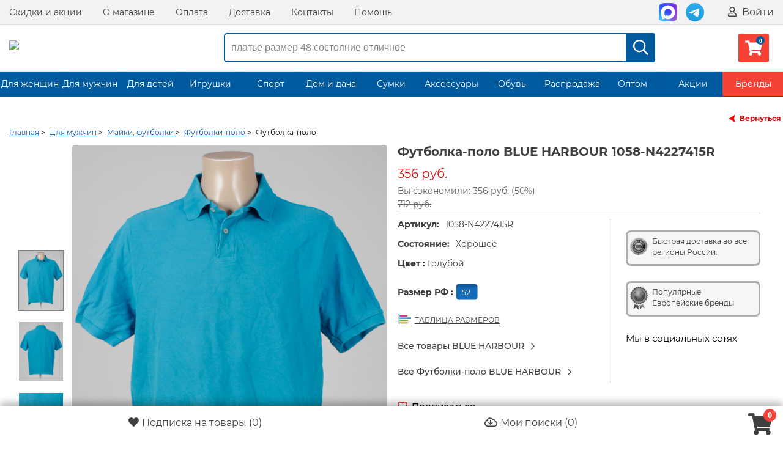

--- FILE ---
content_type: text/html; charset=UTF-8
request_url: https://seconom24.ru/product/1676555/
body_size: 16676
content:
<!DOCTYPE html>
<html lang="ru">
<head>
    <meta http-equiv="Content-Type" content="text/html; charset=utf-8">
    <!--[if IE]>
    <script src="http://html5shiv.googlecode.com/svn/trunk/html5.js"></script><![endif]-->
    
            <title>Футболка-поло секонд хенд | 1058-N4227415R | 356 ₽</title>

	<meta name="description" content="Футболка-поло (1058-N4227415R) купить за 356 ₽ в интернет-магазине секонд хенд Сэконом. Доставим бесплатно.">


<!-- Google Tag Manager -->

<script>(function(w,d,s,l,i){w[l]=w[l]||[];w[l].push({'gtm.start':
new Date().getTime(),event:'gtm.js'});var f=d.getElementsByTagName(s)[0],
j=d.createElement(s),dl=l!='dataLayer'?'&l='+l:'';j.async=true;j.src=
'https://www.googletagmanager.com/gtm.js?id='+i+dl;f.parentNode.insertBefore(j,f);
})(window,document,'script','dataLayer','GTM-KBLR9N6');</script>

<!-- End Google Tag Manager -->

    <script>
        const pda = 0;
        var WAROOT_URL = 'https://seconom24.ru/';
                                var set_scroll = 0;                var home = 0;        var upp = '/published/publicdata/U225415/attachments/SC/products_pictures';
        var upi = '/published/publicdata/U225415/attachments/SC/images';
        var back = 0;
        var enabled_time = 1800;
    </script>
    <link rel="icon" href="/favicon/favicon-32x32.png">
    <link rel="icon" href="/favicon/favicon.ico" type="image/x-icon"/>
    <link rel="shortcut icon" href="/favicon/favicon.ico" type="image/x-icon"/>
    <link rel="shortcut icon" href="/favicon/favicon.ico" type="image/vnd.microsoft.icon">
    <link rel="apple-touch-icon" sizes="57x57" href="/favicon/apple-icon-57x57.png">
    <link rel="apple-touch-icon" sizes="60x60" href="/favicon/apple-icon-60x60.png">
    <link rel="apple-touch-icon" sizes="72x72" href="/favicon/apple-icon-72x72.png">
    <link rel="apple-touch-icon" sizes="76x76" href="/favicon/apple-icon-76x76.png">
    <link rel="apple-touch-icon" sizes="114x114" href="/favicon/apple-icon-114x114.png">
    <link rel="apple-touch-icon" sizes="120x120" href="/favicon/apple-icon-120x120.png">
    <link rel="apple-touch-icon" sizes="144x144" href="/favicon/apple-icon-144x144.png">
    <link rel="apple-touch-icon" sizes="152x152" href="/favicon/apple-icon-152x152.png">
    <link rel="apple-touch-icon" sizes="180x180" href="/favicon/apple-icon-180x180.png">
    <link rel="icon" type="image/png" sizes="192x192" href="/favicon/android-icon-192x192.png">
    <link rel="icon" type="image/png" sizes="32x32" href="/favicon/favicon-32x32.png">
    <link rel="icon" type="image/png" sizes="96x96" href="/favicon/favicon-96x96.png">
    <link rel="icon" type="image/png" sizes="16x16" href="/favicon/favicon-16x16.png">
        <meta name="msapplication-TileColor" content="#ffffff">
    <meta name="msapplication-TileImage" content="/favicon/ms-icon-144x144.png">
    <meta name="theme-color" content="#ffffff">

    
    
    

    
    <meta name="viewport"
          content="width=device-width, initial-scale=1, user-scalable=no, maximum-scale=1"/>

    <link rel="stylesheet" href="/published/publicdata/U225415/attachments/SC/themes/sale/reset.css?15.1.1.4" type="text/css"/>
    <link rel="stylesheet" href="/published/SC/html/scripts/css/plugins.css?15.1.1.6" type="text/css">
    <link rel="stylesheet" href="/published/SC/html/scripts/css/jquery-ui.css?15.1.1.4" type="text/css"/>
    <link rel="stylesheet" href="/published/SC/html/scripts/css/swiper.min.css?15.1.1.4" type="text/css"/>
    <link rel="stylesheet" href="/published/SC/html/scripts/css/sky-forms.css?15.1.1.5" type="text/css">
    <link rel="stylesheet" href="/published/publicdata/U225415/attachments/SC/themes/sale/main.min.css?1768681430" type="text/css"/>
    <link rel="stylesheet" href="/published/publicdata/U225415/attachments/SC/themes/sale/media.min.css?1768681430" type="text/css"/>
    <link rel="stylesheet" href="/published/publicdata/U225415/attachments/SC/themes/sale/main_new.css?1768681430" type="text/css"/>
    <link rel="stylesheet" media="screen" href="/published/SC/html/scripts/css/font-awesome.min.css?11.5.3" type="text/css"/>
        <!--[if lt IE 9]>
    <link rel="stylesheet" type="text/css" href="/published/publicdata/U225415/attachments/SC/themes/sale/all_ie.css"><![endif]-->
    <!--[if lt IE 10]>
    <script type="text/javascript" src="/published/publicdata/U225415/attachments/SC/themes/sale/js/pie.js" async></script><![endif]-->

    <script src="/published/publicdata/U225415/attachments/SC/themes/sale/js/jquery.min.js"></script>


    <script src="/published/publicdata/U225415/attachments/SC/themes/sale/js/jquery.plugins.min.js?1768681430"></script>
    <script src="/published/publicdata/U225415/attachments/SC/themes/sale/js/jquery.countdown.min.js?15.1.1.10"></script>
</head>
<body class="">

 
<div id="Enter" class="reveal-modal">
    <div>
        <div class="auth-load"><img src="/img/load.gif" alt=""></div>
    </div>
    <a class="close-reveal-modal"></a>
</div>
<div id="price-modal" class="reveal-modal">
    <div>
        <div class="auth-load"><img src="/img/load.gif" alt=""></div>
    </div>
    <a class="close-reveal-modal"></a>
</div>
<div id="ShowProd" class="reveal-modal reveal-show-prod">
    <div class="pop-up-product-info clearfix" id="quick_product">
    </div>
    <a class="close-reveal-modal"><span></span></a>
</div>
<div id="wrapper">
    <header id="header" class="header clearfix">
        <nav class="nav-wrapper">
            <div class="container">
                <div class="row-grid hide-on-med-and-down">
                    <div class="table-grid">
                                                                            <div class="col-grid align-right-on-med-and-down">
                                <ul class="base-menu">
                                    <li><a href="/auxpage_nashi-skidki_tpm/">Скидки и акции</a>
                                    </li>
                                    <li><a href="/auxpage_1/">О магазине</a></li>
                                    <li><a href="/auxpage_oplata/">Оплата</a>
                                    </li>
                                    <li><a href="/auxpage_dostavka/">Доставка</a></li>
                                    <li><a href="/feedback/">Контакты</a></li>
                                    <li><a href="/auxpage_pomosh/">Помощь</a>
                                    </li>
                                </ul>
                            </div>
                        

                        <div class="col-grid align-right-on-med-and-down">
                            <ul class="auth-wrapper base-menu">
                                
                                                            </ul>
                        </div>


                        <div class="col-grid align-right-on-med-and-down auth-menu">
                            <ul class="auth-wrapper base-menu">


                                                                    <li>
                                        <a href="https://max.ru/u/f9LHodD0cOJvrR0ps1WGNXXP78Q9wReziSRqa6Sx6MumJP7Z_TWCIWTvsOA"
                                           target="_blank" class="header-soc max">
                                            <img src="/img/max.svg" alt=""></a>
                                    </li>
                                    <li>
                                        <a href="https://t.me/seconom24" target="_blank" class="header-soc tg">
                                            <img src="/img/telegram.svg" alt=""></a>
                                    </li>
                                                                            <li><a href="javascript:;" class="big-link auth-data" data-action="login" data-content="false"
                                               data-reveal-id="Enter"
                                               data-animation="fade"><i class="far fa-user"></i> Войти</a>
                                        </li>
                                                                    

                                <li class="li-header-menu">
                                    <a href="https://max.ru/u/f9LHodD0cOJvrR0ps1WGNXXP78Q9wReziSRqa6Sx6MumJP7Z_TWCIWTvsOA"
                                       target="_blank" class="header-soc max ">
                                        <img src="/img/max.svg" class="soc-head" alt=""></a>
                                </li>
                                <li class="li-header-menu">
                                    <a href="https://t.me/seconom24" target="_blank" class="header-soc tg">
                                        <img src="/img/telegram.svg" class="soc-head" alt=""></a>
                                </li>
                                                                <li class="li-header-menu">
                                    <a href="javascript:;" class="header-mobile-menu"><i class="far fa-question-circle"></i></a>
                                </li>
                                <li class="li-header-menu">
                                    <a href="/my_search/"><i class="far fa-cloud-download"></i></a>
                                </li>
                                <li class="li-header-menu">
                                    <a href="javascript:;" class="top-menu" data-hide="far fa-times" data-view="far fa-bars"><i
                                                class="far fa-bars"></i></a>
                                </li>

                            </ul>
                            <a href="javascript:;" class="auth-data main-enter" data-action="login_buy" data-content="false"
                               data-reveal-id="Enter"
                               data-animation="fade" style="display: none" rel="noreferrer"></a>
                            <a href="javascript:;" class="auth-data max-count" data-action="max_count" data-content="false"
                               data-reveal-id="Enter"
                               data-animation="fade" style="display: none" rel="noreferrer"></a>
                            <a href="javascript:;" class="auth-data register" data-action="register" data-content="false"
                               data-reveal-id="Enter"
                               data-animation="fade" style="display: none" rel="noreferrer"></a>
                        </div>

                    </div>
                </div>
            </div>
        </nav>


        <div class="header-line alfa-background">
            <div class="container">
                <div class="row-grid">
                    <div class="table-grid">

                                                    <div class="col-grid logo-grid">
                                <a id="logo" href="/">
                                    <img src="/images/logo_color.svg?1612105521" alt="Сэконом">
                                </a>
                            </div>
                        
                        
                        <div class="col-grid hide-desctop">
                            <ul class="base-menu">
                                                                    <li><a href="javascript:;" class="big-link auth-data" data-action="login" data-content="false"
                                           data-reveal-id="Enter"
                                           data-animation="fade">
                                            <i class="far fa-user"></i> Вход / Регистрация</a></li>
                                                            </ul>
                        </div>

                        <div class="col-grid">
                            <div class="m6 hide-on-small-and-down ">

                                <!-- product search -->
                                <form method="get" action="/search/">
                                    <div class="search-wrapper search-dsc ">
                                        <input id="search" type="search" placeholder="платье размер 48 состояние отличное"
                                               name="searchstring"
                                               value="">
                                        <div class="search-times "><i class="far fa-times"></i></div>
                                        <button type="submit"><i class="far fa-search"></i></button>
                                    </div>


                                </form>
                            </div>
                        </div>
                        <div class="col-grid align-right-on-med-and-down auth-menu">
                            <ul class="auth-wrapper base-menu">
                                <li>
                                    <div>
    <a href="/basket/" class="link-to-cart">
        <i class="fas fa-shopping-cart cart-count" data-count="0"></i>
        <span class="cart-text">
                                                                <span class="cart-total" style="display:none;">0 руб.</span>
                            </span>
    </a>
</div>


                                </li>

                            </ul>
                        </div>


                    </div>
                </div>
            </div>
        </div>


                    <nav class="tree-wrapper hide-on-med-and-down tree-second">
                <div class="container">
                        <ul class="base-menu type2 tree">
                                                    <li class=" parent   action-li  long-name ">
                    <a href="/category/zhenskaja-odezhda/">Для женщин</a>
                                    </li>
                                                                <li class=" parent   action-li  long-name ">
                    <a href="/category/muzhskaja-odezhda/">Для мужчин</a>
                                    </li>
                                                                <li class=" parent   action-li  long-name ">
                    <a href="/category/detskaja-odezhda/">Для детей</a>
                                    </li>
                                                                <li class=" parent   action-li  long-name ">
                    <a href="/category/igrushki/">Игрушки</a>
                                    </li>
                                                                <li class=" parent   action-li ">
                    <a href="/category/sport_ls/">Спорт</a>
                                    </li>
                                                                <li class=" parent   action-li  long-name ">
                    <a href="/category/domashnij-tekstil/">Дом и дача</a>
                                    </li>
                                                                <li class=" parent   action-li ">
                    <a href="/category/sumki/">Сумки</a>
                                    </li>
                                                                <li class=" parent   action-li  long-name ">
                    <a href="/category/aksessuary/">Аксессуары</a>
                                    </li>
                                                                <li class=" parent   action-li ">
                    <a href="/category/obuv/">Обувь</a>
                                    </li>
                                                                <li class=" parent   action-li  long-name ">
                    <a href="/category/rasprodazha/">Распродажа</a>
                                    </li>
                                                                <li class=" parent   action-li ">
                    <a href="/category/optom_tq/">Оптом</a>
                                    </li>
                                                                <li class=" parent   action-li ">
                    <a href="/category/promotions/">Акции</a>
                                    </li>
                                                                <li class=" parent   action-li ">
                    <a href="/category/brands/">Бренды</a>
                                    </li>
                        </ul>
    <script>
        
        $(function ($) {
            $(window).on("load", function () {

                $.ajax({
                    type: "POST",
                    url: window.location.href,
                    cache: false,
                    data: 'show_menu_top=1',
                    success: function (html) {
                        $('.base-menu.type2.tree').html($(html).find('.base-menu.type2.tree').html());

                        $('.tree li.parent:not(.not-opened)').hoverIntent({
                            over: function (e) {
                                $(this).addClass('-Opened');
                                $('.Nav__Fader').show();
                                //   $('.sidebar-box').css('z-index', '1300');
                                //    console.log('over1');
                            }, out: function (e) {
                                $(this).removeClass('-Opened');
                                $('.Nav__Fader').hide();
                                //     $('.sidebar-box').css('');
                            }, timeout: 100, selector: ".base-menu"
                        });
                    }
                });

                $.ajax({
                    type: "POST",
                    url: window.location.href,
                    cache: false,
                    data: 'show_menu_top1=1',
                    success: function (html) {

                    }
                });
            });
        });
        
    </script>

<script>
    
    $(function ($) {
        $('.tree li.parent:not(.not-opened)').hoverIntent({
            over: function (e) {
                $(this).addClass('-Opened');
                $('.Nav__Fader').show();
                //   $('.sidebar-box').css('z-index', '1300');
                //    console.log('over1');
            }, out: function (e) {
                $(this).removeClass('-Opened');
                $('.Nav__Fader').hide();
                //     $('.sidebar-box').css('');
            }, timeout: 100, selector: ".base-menu"
        });
    });
    
</script>




                </div>
            </nav>
            </header>
    <!-- /header-->

    <section id="middle">

        
        
        <div class="container clearfix one-column ">

            
            <div id="content" class="content">

                <div class="sek-tovar-page" itemscope itemtype="https://schema.org/Product">

            <a href="?back=1#1676555" class="back-bc"
           data-ref=""><span></span>Вернуться</a>
            <div class="c-microdata"><div itemscope="" itemtype="https://schema.org/BreadcrumbList"><div itemprop="itemListElement" itemscope="" itemtype="https://schema.org/ListItem"><meta itemprop="position" content="1"><link itemprop="item" href="/"><meta itemprop="name" content="Главная"></div><div itemprop="itemListElement" itemscope="" itemtype="https://schema.org/ListItem"><meta itemprop="position" content="2"><link itemprop="item" href="/category/muzhskaja-odezhda/"><meta itemprop="name" content="Для мужчин"></div><div itemprop="itemListElement" itemscope="" itemtype="https://schema.org/ListItem"><meta itemprop="position" content="3"><link itemprop="item" href="/category/majki-futbolki/"><meta itemprop="name" content="Майки, футболки"></div><div itemprop="itemListElement" itemscope="" itemtype="https://schema.org/ListItem"><meta itemprop="position" content="4"><link itemprop="item" href="/category/futbolki-polo_q0/"><meta itemprop="name" content="Футболки-поло"></div><div itemprop="itemListElement" itemscope="" itemtype="https://schema.org/ListItem"><meta itemprop="position" content="5"><link itemprop="item" href="/product/1676555/"><meta itemprop="name" content="Футболка-поло"></div></div></div>
    <ul class="bread-crumbs">
        <li><a href="/"><span>Главная</span></a> ></li>
                                                                            <li>
                    <a href='/category/muzhskaja-odezhda/'>
                        <span>Для мужчин</span>
                    </a> >
                </li>
                                                <li>
                    <a href='/category/majki-futbolki/'>
                        <span>Майки, футболки</span>
                    </a> >
                </li>
                                                <li>
                    <a href='/category/futbolki-polo_q0/'>
                        <span>Футболки-поло</span>
                    </a> >
                </li>
                            <li>
            <span>Футболка-поло</span>
        </li>
    </ul>


    
    
                                                                                                                                                                                                                                                                                                                <form rel="1676555" id="product_info_form" action='/product/1676555/' onsubmit="return false;" method="post">
            <input name="productID" id="product_id_input" value="1676555" type="hidden">
            <input class="product_price" id="product_price_input" value="356" type="hidden">
            <input class="product_list_price" value="712" type="hidden">

                            <div class="pop-up-product-info main-quick">
                    <div class="left-column">
                        <div id="slider-p" class="pop-up-slider flexslider">
                                                                                                                                <a style="display:none;" itemprop="image" data-test="1"
                                       href="/published/publicdata/U225415/attachments/SC/2022/11/11/139fd787-58e6-11ed-a266-107b444a83b2_1_enl.jpg">
                                        <img src="/published/publicdata/U225415/attachments/SC/2022/11/11/139fd787-58e6-11ed-a266-107b444a83b2_1.jpg"
                                             title="Футболка-поло секонд хенд | 1058-N4227415R | 356 ₽" alt="Футболка-поло"/>
                                    </a>
                                                                                                                                                                                                                                                                                <div class="swiper-block">
                                <!-- Слайдер с изображениями Start-->
                                <div class="swiper mainSwiper">
                                                                                                            <div class="swiper-wrapper">
                                                                                                                                <div class="swiper-slide">
                                                <div class="swiper-zoom-container">
                                                    <img src="/published/publicdata/U225415/attachments/SC/2022/11/11/139fd787-58e6-11ed-a266-107b444a83b2_1_enl.jpg"/>
                                                </div>
                                            </div>
                                                                                                                                <div class="swiper-slide">
                                                <div class="swiper-zoom-container">
                                                    <img src="/published/publicdata/U225415/attachments/SC/2022/11/11/139fd787-58e6-11ed-a266-107b444a83b2_2_enl.jpg"/>
                                                </div>
                                            </div>
                                                                                                                                <div class="swiper-slide">
                                                <div class="swiper-zoom-container">
                                                    <img src="/published/publicdata/U225415/attachments/SC/2022/11/11/139fd787-58e6-11ed-a266-107b444a83b2_3_enl.jpg"/>
                                                </div>
                                            </div>
                                                                                                                    </div>
                                    <div class="swiper-pagination"></div>
                                </div>
                                <!-- Слайдер с изображениями End-->
                                <!-- Слайдер с thumbs Start-->
                                <div thumbsSlider="" class="swiper thumbsSwiper">
                                    <div class="swiper-wrapper">

                                                                                    <div class="swiper-slide">
                                                <img src=" /published/publicdata/U225415/attachments/SC/2022/11/11/139fd787-58e6-11ed-a266-107b444a83b2_1_thm.jpg"/>
                                            </div>
                                                                                    <div class="swiper-slide">
                                                <img src=" /published/publicdata/U225415/attachments/SC/2022/11/11/139fd787-58e6-11ed-a266-107b444a83b2_2_thm.jpg"/>
                                            </div>
                                                                                    <div class="swiper-slide">
                                                <img src=" /published/publicdata/U225415/attachments/SC/2022/11/11/139fd787-58e6-11ed-a266-107b444a83b2_3_thm.jpg"/>
                                            </div>
                                                                                
                                    </div>
                                </div>
                                <!-- Слайдер с thumbs End-->
                            </div>


                        </div>

                        <div class="popup-window">
                            <span>&times;</span>
                                                            <i class="far fa-search-plus active"></i>
                                <i class="far fa-search-minus"></i>
                                                        <div class="swiper-block">
                                <!-- Слайдер с изображениями Start-->

                                <div class="swiper popupMainSwiper">
                                    <div class="swiper-button-prev"></div>
                                    <div class="swiper-wrapper">
                                                                                                                                <div class="swiper-slide">
                                                <div class="swiper-zoom-container">
                                                    <img src="/published/publicdata/U225415/attachments/SC/2022/11/11/139fd787-58e6-11ed-a266-107b444a83b2_1_enl.jpg"/>
                                                </div>
                                            </div>
                                                                                                                                <div class="swiper-slide">
                                                <div class="swiper-zoom-container">
                                                    <img src="/published/publicdata/U225415/attachments/SC/2022/11/11/139fd787-58e6-11ed-a266-107b444a83b2_2_enl.jpg"/>
                                                </div>
                                            </div>
                                                                                                                                <div class="swiper-slide">
                                                <div class="swiper-zoom-container">
                                                    <img src="/published/publicdata/U225415/attachments/SC/2022/11/11/139fd787-58e6-11ed-a266-107b444a83b2_3_enl.jpg"/>
                                                </div>
                                            </div>
                                                                                                                    </div>
                                    <div class="swiper-button-next"></div>
                                </div>

                                <!-- Слайдер с изображениями End-->
                                <!-- Слайдер с thumbs Start-->
                                <div thumbsSlider="" class="swiper popupThumbsSwiper">
                                    <div class="swiper-wrapper">

                                                                                    <div class="swiper-slide">
                                                <img src=" /published/publicdata/U225415/attachments/SC/2022/11/11/139fd787-58e6-11ed-a266-107b444a83b2_1_thm.jpg"/>
                                            </div>
                                                                                    <div class="swiper-slide">
                                                <img src=" /published/publicdata/U225415/attachments/SC/2022/11/11/139fd787-58e6-11ed-a266-107b444a83b2_2_thm.jpg"/>
                                            </div>
                                                                                    <div class="swiper-slide">
                                                <img src=" /published/publicdata/U225415/attachments/SC/2022/11/11/139fd787-58e6-11ed-a266-107b444a83b2_3_thm.jpg"/>
                                            </div>
                                                                                                                    </div>
                                </div>
                                <!-- Слайдер с thumbs End-->
                            </div>
                        </div>


                                            </div>

                    <div class="pop-up-aside-info clearfix">

                        <h1 itemprop="name">Футболка-поло BLUE HARBOUR 1058-N4227415R</h1>
                        <div itemprop="aggregateRating" itemscope itemtype="https://schema.org/AggregateRating">
                            <meta itemprop="ratingValue" content="4.8">
                            <meta itemprop="reviewCount" content="1163">
                        </div>
                                                    <meta itemprop="brand" content="BLUE HARBOUR"/>
                                                <div class="pop-up-all-price "
                             itemprop="offers" itemscope
                             itemtype="https://schema.org/Offer">
                            <div class="price-block">
                                    <meta itemprop="price" content="356">
    <meta itemprop="priceCurrency" content="RUB">
    <link itemprop="itemCondition" href="http://schema.org/UsedCondition"/>
    <meta itemprop="ineligibleRegion"  content="RU">
    <link itemprop="url" href="/product/1676555/">
            <link itemprop="availability" href="https://schema.org/OutOfStock">
            <span class="pop-up-pr totalPrice price-product-sale">
		356 руб.
	</span>
            <span class="discont">
	  Вы сэкономили: 356 руб. (50%)<br/>
	  <del>712 руб.</del>
	 </span>
    
                            </div>

                                                    </div>


                        <div class="prod-char-sett clearfix">
                            <div class="aside-r">
                                <div class="ach-bl">
                                    <span class="ach-img1"></span>
                                    <p>Быстрая доставка во все регионы России.</p>
                                </div>
                                <div class="ach-bl">
                                    <span class="ach-img2"></span>
                                    <p>Популярные</p>
                                    <p>Европейские бренды</p>
                                </div>
                                                                                                    <div class="f-soc">
                                        <div class="f-soc-head">Мы в социальных сетях</div>
                                        <a href="//vk.com/shopsecond24" target="_blank" class="soc-ic-1"></a>
                                        <a href="//ok.ru/seconom24" target="_blank" class="soc-ic-2"></a>
                                        <a href="//t.me/seconom_24" target="_blank"
                                           class="soc-ic-3"></a>
                                    </div>
                                                            </div>
                                                            <div class="cahr-prod-info-main">
                                                                            <p class="chp-sk"><b>Артикул:</b><span
                                                    class="skl-btn block-product-code">1058-N4227415R</span>
                                        </p>
                                                                                                                <p class="chp-sk"><b>Состояние:</b><span class="skl-btn block-state">Хорошее</span>
                                        </p>
                                                                        <div id="relations" rel="1676555">
                                                                                                                                                                                                                        <div class="color-char-prod">
                                                    <p><b>Цвет
                                                            : </b><span>Голубой</span>
                                                    </p>
                                                </div>
                                                                                                                                                                                                                                                                                                                                                                                                                                                                                                                                                                                                                                                                                                                                                                                                                                                                                                                                                                                                                                                                                                                                                                                                                                                                                                                                                                                                                                                                                                                                                                                                                                                                                                                                                                                                                                                                                                                                                                                                                                                                                                                                                                                                                                                                                                                                                    
                                                                                                                                    <div class="prod-size-char">
                                                    <p>
                                                        <b>Размер РФ : </b> <a type="button"
                                                                                                            class="param_ni  param_ni_active">
                                                            &nbsp;52
                                                            &nbsp;</a>
                                                    </p>
                                                </div>
                                            
                                                                                                                                
                                                                                                                                
                                                                                                                                
                                                                                                                                
                                                                                                                                
                                                                                                                                
                                                                                                                                
                                                                                                                                
                                                                                                                                
                                                                                                                                
                                                                                                                                                                </div>
                                    <div style="width:100%;"></div>
                                                                            <a class="table-size size_link1"><span></span>ТАБЛИЦА РАЗМЕРОВ</a>
                                    
                                                                            <div>
                                            <a href="/category/sekond-hend_ox/?filter=1&param_18[1056]=1056"
                                               class="pop-up-brand-tt">
                                                <span>Все товары BLUE HARBOUR</span> <i class="far fa-chevron-right"></i>
                                            </a>
                                        </div>
                                        <div>
                                            <a href="/category/sekond-hend_ox/?filter=1&param_18[1056]=1056&cf[13151]=1"
                                               class="pop-up-brand-tt">
                                                <span>Все Футболки-поло BLUE HARBOUR</span> <i class="far fa-chevron-right"></i>
                                            </a>
                                        </div>
                                    
                                                                            <div class="like-fav low-price">
                                            <a href='javascript:void(0)'                                                class="auth-data l-fav" data-action="login" data-content="false" data-reveal-id="Enter"
                                               data-animation="fade" >
                                                                                                    <div class="add_favorite_cat_span"><i class="far fa-heart"></i></div>
                                                    <span class="fav-v">Подписаться</span>
                                                                                            </a>
                                            <span class="notice">
                                                
                                            </span>
                                        </div>
                                    

                                    <div class="block-cart">
                                        <p class="add-btn-char">

    
                        <span class="btn btn-mid sold">Продан</span>
        
    </p>


<p class="add-waiting-list-info time">
    </p>

<div style="display:none;">
    <div class="hidden-gocart">
        <span class="btn btn-mid"><a class="open_link" href="/basket/">Перейти в корзину</a></span>

        
    </div>
    <div class="hidden-add"><span class="btn btn-mid" id="bnt-cart-1676555"><a type="button" class="basket_link"
                                                                                                 data-product="1"
                                                                                                 data-prid="1676555"
                                                                                                 rel="1676555"
                                                                                                 booked="0"
                                                                                                 stock="0">В корзину</a></span>
    </div>
</div>
                                    </div>
                                </div>
                            
                        </div>

                        
                                                    <p class="table-char-info-tt"><b>Дополнительное описание:</b></p>
                            <table class="character-table" itemprop="description">
                                <tbody>
                                                                    <tr class="">
                                        <td>Вес:</td>
                                        <td>0.312 кг.</td>
                                    </tr>
                                                                

											


                                                                                                                                                                                                                                                                                                                                                                                                                                                                                                                                                                                             
    
                                                                        <tr class="td-style-color">
                <td>Материал:</td>
                <td class="value-select-19">Хлопок 100</td>
            </tr>
                                <tr class="">
                <td>Обхват груди:</td>
                <td class="value-select-21">116</td>
            </tr>
                                <tr class="td-style-color">
                <td>Длина по спине:</td>
                <td class="value-select-25">77</td>
            </tr>
                                <tr class="">
                <td>Размер INT:</td>
                <td class="value-select-51">XL</td>
            </tr>
                                <tr class="td-style-color">
                <td>Сезон:</td>
                <td class="value-select-292">Круглогодичный</td>
            </tr>
                                <tr class="">
                <td>Состав:</td>
                <td class="value-select-304">Хлопок</td>
            </tr>
                                <tr class="td-style-color">
                <td>Размер на ярлыке:</td>
                <td class="value-select-305">XL</td>
            </tr>
            <tr class="">
    <td>Склад:</td>
    <td>Екатеринбург</td>
</tr>


                                                                    <tr class="td-style-color">
                                        <td style="position: relative;padding-right: 20px;">Визуальный осмотр:
                                            <span class="q-info">
                                                    <a href="javascript:void(0);" data-fancybox
                                                       data-src="#detail_info">
                                                        <i class="far fa-question-square"></i>
                                                    </a>
                                                </span>
                                        </td>
                                        <td>
				<p><span>Есть немного катышек.</span></p></td>
                                    </tr>
                                                                </tbody>
                            </table>
                        
                        
                        <div class="nav-service-prod">
	<ul class="top-nav clearfix">
			<li class="nav-icon1">
					<a href="/auxpage_evropejskoe-kachestvo/" target="_blank"><span></span>Европейское качество</a>
			</li>
			<li class="nav-icon2">
					<a href="/auxpage_novinki-5-raz-v-nedelju/" target="_blank"><span></span>Новинки 5 раз в неделю</a>
			</li>
			<li class="nav-icon3">
					<a href="/auxpage_dostavka/" target="_blank"><span></span>Доставка по всей России</a>
			</li>
			<li class="nav-icon4">
					<a href="/auxpage_2500-punktov-samovyvoza/" target="_blank"><span></span>2500+ пунктов самовывоза</a>
			</li>
	</ul>
</div>

                                                    <div class="tt-bl-tovar">
                                                                
                                                            </div>
                                            </div>


                    

                </div>
                    </form>
                    <div class="recomended-bl">
                <p class="recomended-tt">Похожие товары:</p>
                <ul class="products-list products grid-little clearfix">
                                            

    <li id="back_2054411" data-url="/product/2054411/?ajax=1" class=""><form action='/cart/' method="post" data-rel="2054411"><input name="productID" value="2054411" type="hidden"/><input class="product_price" value="1476" type="hidden"/><input class="product_list_price" value="0" type="hidden"/><div class="hover-bl-pos  "><ul class="jcarousel-product jcarousel-skin-tango"><li><img class="img_thumbnail img_swap" data-variant="0"data-imgid="2054411" src="/published/publicdata/U225415/attachments/SC/images/seconom/blank.gif"data-src="/published/publicdata/U225415/attachments/SC/cwebp/2025/12/22/c644e989-54fa-4b87-81f4-e54505277f65_thm.webp"alt="Футболка-поло" height="85" style="display: inline;"/><noscript><img src="/published/publicdata/U225415/attachments/SC/cwebp/2025/12/22/c644e989-54fa-4b87-81f4-e54505277f65_thm.webp"alt="Футболка-поло"/></noscript></li><li><img class="img_thumbnail img_swap" data-variant="0"data-imgid="2054411" src="/published/publicdata/U225415/attachments/SC/images/seconom/blank.gif"data-src="/published/publicdata/U225415/attachments/SC/cwebp/2025/12/22/47ce88ea-76de-4bc4-9033-d09bc00221de_thm.webp"alt="Футболка-поло" height="85" style="display: inline;"/><noscript><img src="/published/publicdata/U225415/attachments/SC/cwebp/2025/12/22/47ce88ea-76de-4bc4-9033-d09bc00221de_thm.webp"alt="Футболка-поло"/></noscript></li></ul><div class="wrap-img-prod"><span class="new-icon">New</span><a  id="2054411"class="link-product_2054411 " href='/product/2054411/' ><img class="img_thumbnail catalog_img" id="img_2054411"src="/img/load_new.gif"data-src="/published/publicdata/U225415/attachments/SC/cwebp/2025/12/22/c644e989-54fa-4b87-81f4-e54505277f65_thm.webp"alt="Футболка-поло" title="Футболка-поло"/><noscript><img src="/published/publicdata/U225415/attachments/SC/cwebp/2025/12/22/c644e989-54fa-4b87-81f4-e54505277f65_thm.webp"alt="Футболка-поло"></noscript></a><a data-href='/product/2054411/?ajax=1' class="product_quick btn-show-prod product_quick_2054411"data-variant="0">Быстрый просмотр</a></div><div class="main-brief-block">                             <div class="brief-name"><a href="/product/2054411/"class="link-product_2054411">Футболка-поло</a><span class="brief-other">RESERVED</span></div><ul><li><span class="brief-other">Размер: </span><span class="brief-state">52</span></li><li class="ex-state"><span class="brief-other">Состояние:</span><span class="brief-state">Отличное</span></li></ul><div class="block-icon"><div class="b-icon"><span class="new-icon icon-bottom">New</span></div></div></div><div class="item-bottom "><div class="full-price "><div class="price-product ">1 476 руб.</div></div><input name="product_qty" id="product_qty_2054411" type="hidden" value="1"><div class="last-bot-bl "><div class="l1b"><div class="like-fav"><a href='javascript:void(0)'class="auth-data l-fav" data-action="login" data-content="false" data-reveal-id="Enter"data-animation="fade"  ><div class="price-users" title="Хотят купить"><div class="add-no-price"><i class="fa-heart  far"></i> <span>3</span></div></div></a></div></div><div class="l1r"><div class="cart-list"><a href="javascript:void(0)"class="basket_link"data-prid="2054411"stock="1"><span class="lc-text">В корзину</span><span class="lc-icon"><i class="far fa-shopping-cart"></i></span></a></div></div></div></div></div></form></li>                                            

    <li id="back_2042286" data-url="/product/2042286/?ajax=1" class=""><form action='/cart/' method="post" data-rel="2042286"><input name="productID" value="2042286" type="hidden"/><input class="product_price" value="1856" type="hidden"/><input class="product_list_price" value="0" type="hidden"/><div class="hover-bl-pos  "><ul class="jcarousel-product jcarousel-skin-tango"><li><img class="img_thumbnail img_swap" data-variant="0"data-imgid="2042286" src="/published/publicdata/U225415/attachments/SC/images/seconom/blank.gif"data-src="/published/publicdata/U225415/attachments/SC/cwebp/2025/11/13/b3f4b7b6-6dce-4678-8167-ca4be3ea32ab_thm.webp"alt="Футболка-поло" height="85" style="display: inline;"/><noscript><img src="/published/publicdata/U225415/attachments/SC/cwebp/2025/11/13/b3f4b7b6-6dce-4678-8167-ca4be3ea32ab_thm.webp"alt="Футболка-поло"/></noscript></li><li><img class="img_thumbnail img_swap" data-variant="0"data-imgid="2042286" src="/published/publicdata/U225415/attachments/SC/images/seconom/blank.gif"data-src="/published/publicdata/U225415/attachments/SC/cwebp/2025/11/13/18881140-9237-4a4c-93f7-d7b57d29840f_thm.webp"alt="Футболка-поло" height="85" style="display: inline;"/><noscript><img src="/published/publicdata/U225415/attachments/SC/cwebp/2025/11/13/18881140-9237-4a4c-93f7-d7b57d29840f_thm.webp"alt="Футболка-поло"/></noscript></li></ul><div class="wrap-img-prod"><a  id="2042286"class="link-product_2042286 " href='/product/2042286/' ><img class="img_thumbnail catalog_img" id="img_2042286"src="/img/load_new.gif"data-src="/published/publicdata/U225415/attachments/SC/cwebp/2025/11/13/b3f4b7b6-6dce-4678-8167-ca4be3ea32ab_thm.webp"alt="Футболка-поло" title="Футболка-поло"/><noscript><img src="/published/publicdata/U225415/attachments/SC/cwebp/2025/11/13/b3f4b7b6-6dce-4678-8167-ca4be3ea32ab_thm.webp"alt="Футболка-поло"></noscript></a><a data-href='/product/2042286/?ajax=1' class="product_quick btn-show-prod product_quick_2042286"data-variant="0">Быстрый просмотр</a></div><div class="main-brief-block">                             <div class="brief-name"><a href="/product/2042286/"class="link-product_2042286">Футболка-поло</a><span class="brief-other">S.OLIVER</span></div><ul><li><span class="brief-other">Размер: </span><span class="brief-state">52</span></li><li class="ex-state"><span class="brief-other">Состояние:</span><span class="brief-state">Отличное</span></li></ul><div class="block-icon"></div></div><div class="item-bottom "><div class="full-price "><div class="price-product ">1 856 руб.</div></div><input name="product_qty" id="product_qty_2042286" type="hidden" value="1"><div class="last-bot-bl "><div class="l1b"><div class="like-fav"><a href='javascript:void(0)'class="auth-data l-fav" data-action="login" data-content="false" data-reveal-id="Enter"data-animation="fade"  ><div class="price-users" title="Хотят купить"><div class="add-no-price"><i class="fa-heart  far"></i> <span>8</span></div></div></a></div></div><div class="l1r"><div class="cart-list"><a href="javascript:void(0)"class="basket_link"data-prid="2042286"stock="1"><span class="lc-text">В корзину</span><span class="lc-icon"><i class="far fa-shopping-cart"></i></span></a></div></div></div></div></div></form></li>                                            

    <li id="back_2041064" data-url="/product/2041064/?ajax=1" class=""><form action='/cart/' method="post" data-rel="2041064"><input name="productID" value="2041064" type="hidden"/><input class="product_price" value="2584" type="hidden"/><input class="product_list_price" value="0" type="hidden"/><div class="hover-bl-pos  "><ul class="jcarousel-product jcarousel-skin-tango"><li><img class="img_thumbnail img_swap" data-variant="0"data-imgid="2041064" src="/published/publicdata/U225415/attachments/SC/images/seconom/blank.gif"data-src="/published/publicdata/U225415/attachments/SC/cwebp/2025/11/11/22a5782b-84fe-4502-aee5-0afe7c272c6a_thm.webp"alt="Футболка-поло" height="85" style="display: inline;"/><noscript><img src="/published/publicdata/U225415/attachments/SC/cwebp/2025/11/11/22a5782b-84fe-4502-aee5-0afe7c272c6a_thm.webp"alt="Футболка-поло"/></noscript></li><li><img class="img_thumbnail img_swap" data-variant="0"data-imgid="2041064" src="/published/publicdata/U225415/attachments/SC/images/seconom/blank.gif"data-src="/published/publicdata/U225415/attachments/SC/cwebp/2025/11/11/2e8a19bf-33f4-42c6-977a-7be0799d2a07_thm.webp"alt="Футболка-поло" height="85" style="display: inline;"/><noscript><img src="/published/publicdata/U225415/attachments/SC/cwebp/2025/11/11/2e8a19bf-33f4-42c6-977a-7be0799d2a07_thm.webp"alt="Футболка-поло"/></noscript></li></ul><div class="wrap-img-prod"><a  id="2041064"class="link-product_2041064 " href='/product/2041064/' ><img class="img_thumbnail catalog_img" id="img_2041064"src="/img/load_new.gif"data-src="/published/publicdata/U225415/attachments/SC/cwebp/2025/11/11/22a5782b-84fe-4502-aee5-0afe7c272c6a_thm.webp"alt="Футболка-поло" title="Футболка-поло"/><noscript><img src="/published/publicdata/U225415/attachments/SC/cwebp/2025/11/11/22a5782b-84fe-4502-aee5-0afe7c272c6a_thm.webp"alt="Футболка-поло"></noscript></a><a data-href='/product/2041064/?ajax=1' class="product_quick btn-show-prod product_quick_2041064"data-variant="0">Быстрый просмотр</a></div><div class="main-brief-block">                             <div class="brief-name"><a href="/product/2041064/"class="link-product_2041064">Футболка-поло</a><span class="brief-other">EASY</span></div><ul><li><span class="brief-other">Размер: </span><span class="brief-state">52</span></li><li class="ex-state"><span class="brief-other">Состояние:</span><span class="brief-state">Идеальное</span></li></ul><div class="block-icon"></div></div><div class="item-bottom "><div class="full-price "><div class="price-product ">2 584 руб.</div></div><input name="product_qty" id="product_qty_2041064" type="hidden" value="1"><div class="last-bot-bl "><div class="l1b"><div class="like-fav"><a href='javascript:void(0)'class="auth-data l-fav" data-action="login" data-content="false" data-reveal-id="Enter"data-animation="fade"  ><div class="price-users" title="Хотят купить"><div class="add-no-price"><i class="fa-heart  far"></i> <span>8</span></div></div></a></div></div><div class="l1r"><div class="cart-list"><a href="javascript:void(0)"class="basket_link"data-prid="2041064"stock="1"><span class="lc-text">В корзину</span><span class="lc-icon"><i class="far fa-shopping-cart"></i></span></a></div></div></div></div></div></form></li>                                            

    <li id="back_2034822" data-url="/product/2034822/?ajax=1" class=""><form action='/cart/' method="post" data-rel="2034822"><input name="productID" value="2034822" type="hidden"/><input class="product_price" value="1506" type="hidden"/><input class="product_list_price" value="0" type="hidden"/><div class="hover-bl-pos  "><ul class="jcarousel-product jcarousel-skin-tango"><li><img class="img_thumbnail img_swap" data-variant="0"data-imgid="2034822" src="/published/publicdata/U225415/attachments/SC/images/seconom/blank.gif"data-src="/published/publicdata/U225415/attachments/SC/cwebp/2025/10/17/652c6631-0cbd-467c-81f1-af6289a0c8b9_thm.webp"alt="Футболка-поло" height="85" style="display: inline;"/><noscript><img src="/published/publicdata/U225415/attachments/SC/cwebp/2025/10/17/652c6631-0cbd-467c-81f1-af6289a0c8b9_thm.webp"alt="Футболка-поло"/></noscript></li><li><img class="img_thumbnail img_swap" data-variant="0"data-imgid="2034822" src="/published/publicdata/U225415/attachments/SC/images/seconom/blank.gif"data-src="/published/publicdata/U225415/attachments/SC/cwebp/2025/10/17/94b3f175-382c-4b82-b52c-bf42fee299b8_thm.webp"alt="Футболка-поло" height="85" style="display: inline;"/><noscript><img src="/published/publicdata/U225415/attachments/SC/cwebp/2025/10/17/94b3f175-382c-4b82-b52c-bf42fee299b8_thm.webp"alt="Футболка-поло"/></noscript></li></ul><div class="wrap-img-prod"><a  id="2034822"class="link-product_2034822 " href='/product/2034822/' ><img class="img_thumbnail catalog_img" id="img_2034822"src="/img/load_new.gif"data-src="/published/publicdata/U225415/attachments/SC/cwebp/2025/10/17/652c6631-0cbd-467c-81f1-af6289a0c8b9_thm.webp"alt="Футболка-поло" title="Футболка-поло"/><noscript><img src="/published/publicdata/U225415/attachments/SC/cwebp/2025/10/17/652c6631-0cbd-467c-81f1-af6289a0c8b9_thm.webp"alt="Футболка-поло"></noscript></a><a data-href='/product/2034822/?ajax=1' class="product_quick btn-show-prod product_quick_2034822"data-variant="0">Быстрый просмотр</a></div><div class="main-brief-block">                             <div class="brief-name"><a href="/product/2034822/"class="link-product_2034822">Футболка-поло</a><span class="brief-other">URBAN</span></div><ul><li><span class="brief-other">Размер: </span><span class="brief-state">52</span></li><li class="ex-state"><span class="brief-other">Состояние:</span><span class="brief-state">Отличное</span></li></ul><div class="block-icon"></div></div><div class="item-bottom "><div class="full-price "><div class="price-product ">1 506 руб.</div></div><input name="product_qty" id="product_qty_2034822" type="hidden" value="1"><div class="last-bot-bl "><div class="l1b"><div class="like-fav"><a href='javascript:void(0)'class="auth-data l-fav" data-action="login" data-content="false" data-reveal-id="Enter"data-animation="fade"  ><div class="price-users" title="Хотят купить"><div class="add-no-price"><i class="fa-heart  far"></i> <span>4</span></div></div></a></div></div><div class="l1r"><div class="cart-list"><a href="javascript:void(0)"class="basket_link"data-prid="2034822"stock="1"><span class="lc-text">В корзину</span><span class="lc-icon"><i class="far fa-shopping-cart"></i></span></a></div></div></div></div></div></form></li>                                            

    <li id="back_2022160" data-url="/product/2022160/?ajax=1" class=""><form action='/cart/' method="post" data-rel="2022160"><input name="productID" value="2022160" type="hidden"/><input class="product_price" value="499" type="hidden"/><input class="product_list_price" value="0" type="hidden"/><div class="hover-bl-pos  "><ul class="jcarousel-product jcarousel-skin-tango"><li><img class="img_thumbnail img_swap" data-variant="0"data-imgid="2022160" src="/published/publicdata/U225415/attachments/SC/images/seconom/blank.gif"data-src="/published/publicdata/U225415/attachments/SC/cwebp/2025/09/11/989891d4-5295-46a8-a6fc-e4ee55eac4b6_thm.webp"alt="Футболка-поло" height="85" style="display: inline;"/><noscript><img src="/published/publicdata/U225415/attachments/SC/cwebp/2025/09/11/989891d4-5295-46a8-a6fc-e4ee55eac4b6_thm.webp"alt="Футболка-поло"/></noscript></li><li><img class="img_thumbnail img_swap" data-variant="0"data-imgid="2022160" src="/published/publicdata/U225415/attachments/SC/images/seconom/blank.gif"data-src="/published/publicdata/U225415/attachments/SC/cwebp/2025/09/11/7ba677fa-6c51-42a6-97db-67195619938e_thm.webp"alt="Футболка-поло" height="85" style="display: inline;"/><noscript><img src="/published/publicdata/U225415/attachments/SC/cwebp/2025/09/11/7ba677fa-6c51-42a6-97db-67195619938e_thm.webp"alt="Футболка-поло"/></noscript></li><li><img class="img_thumbnail img_swap" data-variant="0"data-imgid="2022160" src="/published/publicdata/U225415/attachments/SC/images/seconom/blank.gif"data-src="/published/publicdata/U225415/attachments/SC/cwebp/2025/09/11/6391fb17-199d-43a2-97f8-fe3a54b8e2e8_thm.webp"alt="Футболка-поло" height="85" style="display: inline;"/><noscript><img src="/published/publicdata/U225415/attachments/SC/cwebp/2025/09/11/6391fb17-199d-43a2-97f8-fe3a54b8e2e8_thm.webp"alt="Футболка-поло"/></noscript></li></ul><div class="wrap-img-prod"><a  id="2022160"class="link-product_2022160 " href='/product/2022160/' ><img class="img_thumbnail catalog_img" id="img_2022160"src="/img/load_new.gif"data-src="/published/publicdata/U225415/attachments/SC/cwebp/2025/09/11/989891d4-5295-46a8-a6fc-e4ee55eac4b6_thm.webp"alt="Футболка-поло" title="Футболка-поло"/><noscript><img src="/published/publicdata/U225415/attachments/SC/cwebp/2025/09/11/989891d4-5295-46a8-a6fc-e4ee55eac4b6_thm.webp"alt="Футболка-поло"></noscript></a><a data-href='/product/2022160/?ajax=1' class="product_quick btn-show-prod product_quick_2022160"data-variant="0">Быстрый просмотр</a></div><div class="main-brief-block">                             <div class="brief-name"><a href="/product/2022160/"class="link-product_2022160">Футболка-поло</a><span class="brief-other">CODE</span></div><ul><li><span class="brief-other">Размер: </span><span class="brief-state">52</span></li><li class="ex-state"><span class="brief-other">Состояние:</span><span class="brief-state">Хорошее</span></li></ul><div class="block-icon"></div></div><div class="item-bottom "><div class="full-price "><div class="price-product ">499 руб.</div></div><input name="product_qty" id="product_qty_2022160" type="hidden" value="1"><div class="last-bot-bl "><div class="l1b"><div class="like-fav"><a href='javascript:void(0)'class="auth-data l-fav" data-action="login" data-content="false" data-reveal-id="Enter"data-animation="fade"  ><div class="price-users" title="Хотят купить"><div class="add-no-price"><i class="fa-heart  far"></i> <span>6</span></div></div></a></div></div><div class="l1r"><div class="cart-list"><a href="javascript:void(0)"class="basket_link"data-prid="2022160"stock="1"><span class="lc-text">В корзину</span><span class="lc-icon"><i class="far fa-shopping-cart"></i></span></a></div></div></div></div></div></form></li>                                            

    <li id="back_2016941" data-url="/product/2016941/?ajax=1" class=""><form action='/cart/' method="post" data-rel="2016941"><input name="productID" value="2016941" type="hidden"/><input class="product_price" value="1828" type="hidden"/><input class="product_list_price" value="0" type="hidden"/><div class="hover-bl-pos  "><ul class="jcarousel-product jcarousel-skin-tango"><li><img class="img_thumbnail img_swap" data-variant="0"data-imgid="2016941" src="/published/publicdata/U225415/attachments/SC/images/seconom/blank.gif"data-src="/published/publicdata/U225415/attachments/SC/cwebp/2025/09/01/d1115168-84bc-4426-9376-506af91d7000_thm.webp"alt="Футболка-поло" height="85" style="display: inline;"/><noscript><img src="/published/publicdata/U225415/attachments/SC/cwebp/2025/09/01/d1115168-84bc-4426-9376-506af91d7000_thm.webp"alt="Футболка-поло"/></noscript></li><li><img class="img_thumbnail img_swap" data-variant="0"data-imgid="2016941" src="/published/publicdata/U225415/attachments/SC/images/seconom/blank.gif"data-src="/published/publicdata/U225415/attachments/SC/cwebp/2025/09/01/50407fbb-1670-4eea-8871-0133cdde5b2b_thm.webp"alt="Футболка-поло" height="85" style="display: inline;"/><noscript><img src="/published/publicdata/U225415/attachments/SC/cwebp/2025/09/01/50407fbb-1670-4eea-8871-0133cdde5b2b_thm.webp"alt="Футболка-поло"/></noscript></li><li><img class="img_thumbnail img_swap" data-variant="0"data-imgid="2016941" src="/published/publicdata/U225415/attachments/SC/images/seconom/blank.gif"data-src="/published/publicdata/U225415/attachments/SC/cwebp/2025/09/01/192db5c3-db8e-4c00-8d46-146eebf9fc9a_thm.webp"alt="Футболка-поло" height="85" style="display: inline;"/><noscript><img src="/published/publicdata/U225415/attachments/SC/cwebp/2025/09/01/192db5c3-db8e-4c00-8d46-146eebf9fc9a_thm.webp"alt="Футболка-поло"/></noscript></li></ul><div class="wrap-img-prod"><a  id="2016941"class="link-product_2016941 " href='/product/2016941/' ><img class="img_thumbnail catalog_img" id="img_2016941"src="/img/load_new.gif"data-src="/published/publicdata/U225415/attachments/SC/cwebp/2025/09/01/d1115168-84bc-4426-9376-506af91d7000_thm.webp"alt="Футболка-поло" title="Футболка-поло"/><noscript><img src="/published/publicdata/U225415/attachments/SC/cwebp/2025/09/01/d1115168-84bc-4426-9376-506af91d7000_thm.webp"alt="Футболка-поло"></noscript></a><a data-href='/product/2016941/?ajax=1' class="product_quick btn-show-prod product_quick_2016941"data-variant="0">Быстрый просмотр</a></div><div class="main-brief-block">                             <div class="brief-name"><a href="/product/2016941/"class="link-product_2016941">Футболка-поло</a><span class="brief-other">SITE</span></div><ul><li><span class="brief-other">Размер: </span><span class="brief-state">52</span></li><li class="ex-state"><span class="brief-other">Состояние:</span><span class="brief-state">Идеальное</span></li></ul><div class="block-icon"></div></div><div class="item-bottom "><div class="full-price "><div class="price-product ">1 828 руб.</div></div><input name="product_qty" id="product_qty_2016941" type="hidden" value="1"><div class="last-bot-bl "><div class="l1b"><div class="like-fav"><a href='javascript:void(0)'class="auth-data l-fav" data-action="login" data-content="false" data-reveal-id="Enter"data-animation="fade"  ><div class="price-users" title="Хотят купить"><div class="add-no-price"><i class="fa-heart  far"></i> <span>3</span></div></div></a></div></div><div class="l1r"><div class="cart-list"><a href="javascript:void(0)"class="basket_link"data-prid="2016941"stock="1"><span class="lc-text">В корзину</span><span class="lc-icon"><i class="far fa-shopping-cart"></i></span></a></div></div></div></div></div></form></li>                                    </ul>
            </div>
        
                    <div class="recomended-bl">
                <p class="recomended-tt">Распродажа:</p>
                <ul class="products-list products grid-little clearfix">
                                            

    <li id="back_2000409" data-url="/product/2000409/?ajax=1" class=""><form action='/cart/' method="post" data-rel="2000409"><input name="productID" value="2000409" type="hidden"/><input class="product_price" value="741" type="hidden"/><input class="product_list_price" value="1059" type="hidden"/><div class="hover-bl-pos  "><ul class="jcarousel-product jcarousel-skin-tango"><li><img class="img_thumbnail img_swap" data-variant="0"data-imgid="2000409" src="/published/publicdata/U225415/attachments/SC/images/seconom/blank.gif"data-src="/published/publicdata/U225415/attachments/SC/cwebp/2025/07/01/a9d5943a-0247-4647-8d00-54ebe0602219_thm.webp"alt="Футболка-поло" height="85" style="display: inline;"/><noscript><img src="/published/publicdata/U225415/attachments/SC/cwebp/2025/07/01/a9d5943a-0247-4647-8d00-54ebe0602219_thm.webp"alt="Футболка-поло"/></noscript></li><li><img class="img_thumbnail img_swap" data-variant="0"data-imgid="2000409" src="/published/publicdata/U225415/attachments/SC/images/seconom/blank.gif"data-src="/published/publicdata/U225415/attachments/SC/cwebp/2025/07/01/88b2c868-d1b6-49c6-bc59-a5b0c7ff9267_thm.webp"alt="Футболка-поло" height="85" style="display: inline;"/><noscript><img src="/published/publicdata/U225415/attachments/SC/cwebp/2025/07/01/88b2c868-d1b6-49c6-bc59-a5b0c7ff9267_thm.webp"alt="Футболка-поло"/></noscript></li><li><img class="img_thumbnail img_swap" data-variant="0"data-imgid="2000409" src="/published/publicdata/U225415/attachments/SC/images/seconom/blank.gif"data-src="/published/publicdata/U225415/attachments/SC/cwebp/2025/07/01/1fcd4194-c089-4edf-9654-44c960a46dc4_thm.webp"alt="Футболка-поло" height="85" style="display: inline;"/><noscript><img src="/published/publicdata/U225415/attachments/SC/cwebp/2025/07/01/1fcd4194-c089-4edf-9654-44c960a46dc4_thm.webp"alt="Футболка-поло"/></noscript></li></ul><div class="wrap-img-prod"><span class="discount-icon">-31%</span><a  id="2000409"class="link-product_2000409 " href='/product/2000409/' ><img class="img_thumbnail catalog_img" id="img_2000409"src="/img/load_new.gif"data-src="/published/publicdata/U225415/attachments/SC/cwebp/2025/07/01/a9d5943a-0247-4647-8d00-54ebe0602219_thm.webp"alt="Футболка-поло" title="Футболка-поло"/><noscript><img src="/published/publicdata/U225415/attachments/SC/cwebp/2025/07/01/a9d5943a-0247-4647-8d00-54ebe0602219_thm.webp"alt="Футболка-поло"></noscript></a><a data-href='/product/2000409/?ajax=1' class="product_quick btn-show-prod product_quick_2000409"data-variant="0">Быстрый просмотр</a></div><div class="main-brief-block">                             <div class="brief-name"><a href="/product/2000409/"class="link-product_2000409">Футболка-поло</a><span class="brief-other">JONATHAN</span></div><ul><li><span class="brief-other">Размер: </span><span class="brief-state">52</span></li><li class="ex-state"><span class="brief-other">Состояние:</span><span class="brief-state">Хорошее</span></li><li class="ex-sale"><span class="brief-other">Скидка:</span><span class="brief-state">31%</span></li></ul><div class="block-icon"></div></div><div class="item-bottom "><div class="full-price "><div class="price-product price-product-sale"><span class="price-discount">1 059 руб.</span>741 руб.</div></div><input name="product_qty" id="product_qty_2000409" type="hidden" value="1"><div class="last-bot-bl "><div class="l1b"><div class="like-fav"><a href='javascript:void(0)'class="auth-data l-fav" data-action="login" data-content="false" data-reveal-id="Enter"data-animation="fade"  ><div class="price-users" title="Хотят купить"><div class="add-no-price"><i class="fa-heart  far"></i> <span>4</span></div></div></a></div></div><div class="l1r"><div class="cart-list"><a href="javascript:void(0)"class="basket_link"data-prid="2000409"stock="1"><span class="lc-text">В корзину</span><span class="lc-icon"><i class="far fa-shopping-cart"></i></span></a></div></div></div></div></div></form></li>                                            

    <li id="back_1978020" data-url="/product/1978020/?ajax=1" class=""><form action='/cart/' method="post" data-rel="1978020"><input name="productID" value="1978020" type="hidden"/><input class="product_price" value="783" type="hidden"/><input class="product_list_price" value="1565" type="hidden"/><div class="hover-bl-pos  "><ul class="jcarousel-product jcarousel-skin-tango"><li><img class="img_thumbnail img_swap" data-variant="0"data-imgid="1978020" src="/published/publicdata/U225415/attachments/SC/images/seconom/blank.gif"data-src="/published/publicdata/U225415/attachments/SC/cwebp/2025/04/21/62a6413f-1b59-11f0-a299-107b444a83b2_1_thm.webp"alt="Футболка-поло" height="85" style="display: inline;"/><noscript><img src="/published/publicdata/U225415/attachments/SC/cwebp/2025/04/21/62a6413f-1b59-11f0-a299-107b444a83b2_1_thm.webp"alt="Футболка-поло"/></noscript></li><li><img class="img_thumbnail img_swap" data-variant="0"data-imgid="1978020" src="/published/publicdata/U225415/attachments/SC/images/seconom/blank.gif"data-src="/published/publicdata/U225415/attachments/SC/cwebp/2025/04/21/62a6413f-1b59-11f0-a299-107b444a83b2_2_thm.webp"alt="Футболка-поло" height="85" style="display: inline;"/><noscript><img src="/published/publicdata/U225415/attachments/SC/cwebp/2025/04/21/62a6413f-1b59-11f0-a299-107b444a83b2_2_thm.webp"alt="Футболка-поло"/></noscript></li><li><img class="img_thumbnail img_swap" data-variant="0"data-imgid="1978020" src="/published/publicdata/U225415/attachments/SC/images/seconom/blank.gif"data-src="/published/publicdata/U225415/attachments/SC/cwebp/2025/04/21/62a6413f-1b59-11f0-a299-107b444a83b2_3_thm.webp"alt="Футболка-поло" height="85" style="display: inline;"/><noscript><img src="/published/publicdata/U225415/attachments/SC/cwebp/2025/04/21/62a6413f-1b59-11f0-a299-107b444a83b2_3_thm.webp"alt="Футболка-поло"/></noscript></li></ul><div class="wrap-img-prod"><span class="discount-icon">-50%</span><a  id="1978020"class="link-product_1978020 " href='/product/1978020/' ><img class="img_thumbnail catalog_img" id="img_1978020"src="/img/load_new.gif"data-src="/published/publicdata/U225415/attachments/SC/cwebp/2025/04/21/62a6413f-1b59-11f0-a299-107b444a83b2_1_thm.webp"alt="Футболка-поло" title="Футболка-поло"/><noscript><img src="/published/publicdata/U225415/attachments/SC/cwebp/2025/04/21/62a6413f-1b59-11f0-a299-107b444a83b2_1_thm.webp"alt="Футболка-поло"></noscript></a><a data-href='/product/1978020/?ajax=1' class="product_quick btn-show-prod product_quick_1978020"data-variant="0">Быстрый просмотр</a></div><div class="main-brief-block">                             <div class="brief-name"><a href="/product/1978020/"class="link-product_1978020">Футболка-поло</a><span class="brief-other">MAINE</span></div><ul><li><span class="brief-other">Размер: </span><span class="brief-state">52</span></li><li class="ex-state"><span class="brief-other">Состояние:</span><span class="brief-state">Хорошее</span></li><li class="ex-sale"><span class="brief-other">Скидка:</span><span class="brief-state">50%</span></li></ul><div class="block-icon"></div></div><div class="item-bottom "><div class="full-price "><div class="price-product price-product-sale"><span class="price-discount">1 565 руб.</span>783 руб.</div></div><input name="product_qty" id="product_qty_1978020" type="hidden" value="1"><div class="last-bot-bl "><div class="l1b"><div class="like-fav"><a href='javascript:void(0)'class="auth-data l-fav" data-action="login" data-content="false" data-reveal-id="Enter"data-animation="fade"  ><div class="price-users" title="Хотят купить"><div class="add-no-price"><i class="fa-heart  far"></i> <span>6</span></div></div></a></div></div><div class="l1r"><div class="cart-list"><a href="javascript:void(0)"class="basket_link"data-prid="1978020"stock="1"><span class="lc-text">В корзину</span><span class="lc-icon"><i class="far fa-shopping-cart"></i></span></a></div></div></div></div></div></form></li>                                            

    <li id="back_1950362" data-url="/product/1950362/?ajax=1" class=""><form action='/cart/' method="post" data-rel="1950362"><input name="productID" value="1950362" type="hidden"/><input class="product_price" value="342" type="hidden"/><input class="product_list_price" value="854" type="hidden"/><div class="hover-bl-pos  "><ul class="jcarousel-product jcarousel-skin-tango"><li><img class="img_thumbnail img_swap" data-variant="0"data-imgid="1950362" src="/published/publicdata/U225415/attachments/SC/images/seconom/blank.gif"data-src="/published/publicdata/U225415/attachments/SC/cwebp/2025/02/03/01208dee-dfa7-11ef-a298-107b444a83b2_1_thm.webp"alt="Футболка-поло" height="85" style="display: inline;"/><noscript><img src="/published/publicdata/U225415/attachments/SC/cwebp/2025/02/03/01208dee-dfa7-11ef-a298-107b444a83b2_1_thm.webp"alt="Футболка-поло"/></noscript></li><li><img class="img_thumbnail img_swap" data-variant="0"data-imgid="1950362" src="/published/publicdata/U225415/attachments/SC/images/seconom/blank.gif"data-src="/published/publicdata/U225415/attachments/SC/cwebp/2025/02/03/01208dee-dfa7-11ef-a298-107b444a83b2_2_thm.webp"alt="Футболка-поло" height="85" style="display: inline;"/><noscript><img src="/published/publicdata/U225415/attachments/SC/cwebp/2025/02/03/01208dee-dfa7-11ef-a298-107b444a83b2_2_thm.webp"alt="Футболка-поло"/></noscript></li><li><img class="img_thumbnail img_swap" data-variant="0"data-imgid="1950362" src="/published/publicdata/U225415/attachments/SC/images/seconom/blank.gif"data-src="/published/publicdata/U225415/attachments/SC/cwebp/2025/02/03/01208dee-dfa7-11ef-a298-107b444a83b2_3_thm.webp"alt="Футболка-поло" height="85" style="display: inline;"/><noscript><img src="/published/publicdata/U225415/attachments/SC/cwebp/2025/02/03/01208dee-dfa7-11ef-a298-107b444a83b2_3_thm.webp"alt="Футболка-поло"/></noscript></li></ul><div class="wrap-img-prod"><span class="discount-icon">-60%</span><a  id="1950362"class="link-product_1950362 " href='/product/1950362/' ><img class="img_thumbnail catalog_img" id="img_1950362"src="/img/load_new.gif"data-src="/published/publicdata/U225415/attachments/SC/cwebp/2025/02/03/01208dee-dfa7-11ef-a298-107b444a83b2_1_thm.webp"alt="Футболка-поло" title="Футболка-поло"/><noscript><img src="/published/publicdata/U225415/attachments/SC/cwebp/2025/02/03/01208dee-dfa7-11ef-a298-107b444a83b2_1_thm.webp"alt="Футболка-поло"></noscript></a><a data-href='/product/1950362/?ajax=1' class="product_quick btn-show-prod product_quick_1950362"data-variant="0">Быстрый просмотр</a></div><div class="main-brief-block">                             <div class="brief-name"><a href="/product/1950362/"class="link-product_1950362">Футболка-поло</a><span class="brief-other"></span></div><ul><li><span class="brief-other">Размер: </span><span class="brief-state">52</span></li><li class="ex-state"><span class="brief-other">Состояние:</span><span class="brief-state">Отличное</span></li><li class="ex-sale"><span class="brief-other">Скидка:</span><span class="brief-state">60%</span></li></ul><div class="block-icon"></div></div><div class="item-bottom "><div class="full-price "><div class="price-product price-product-sale"><span class="price-discount">854 руб.</span>342 руб.</div></div><input name="product_qty" id="product_qty_1950362" type="hidden" value="1"><div class="last-bot-bl "><div class="l1b"><div class="like-fav"><a href='javascript:void(0)'class="auth-data l-fav" data-action="login" data-content="false" data-reveal-id="Enter"data-animation="fade"  ><div class="price-users" title="Хотят купить"><div class="add-no-price"><i class="fa-heart  far"></i> <span>4</span></div></div></a></div></div><div class="l1r"><div class="cart-list"><a href="javascript:void(0)"class="basket_link"data-prid="1950362"stock="1"><span class="lc-text">В корзину</span><span class="lc-icon"><i class="far fa-shopping-cart"></i></span></a></div></div></div></div></div></form></li>                                            

    <li id="back_1882705" data-url="/product/1882705/?ajax=1" class=""><form action='/cart/' method="post" data-rel="1882705"><input name="productID" value="1882705" type="hidden"/><input class="product_price" value="150" type="hidden"/><input class="product_list_price" value="692" type="hidden"/><div class="hover-bl-pos  "><ul class="jcarousel-product jcarousel-skin-tango"><li><img class="img_thumbnail img_swap" data-variant="0"data-imgid="1882705" src="/published/publicdata/U225415/attachments/SC/images/seconom/blank.gif"data-src="/published/publicdata/U225415/attachments/SC/cwebp/2024/07/03/a6b1a51a-38f6-11ef-a28c-107b444a83b2_1_thm.webp"alt="Футболка-поло" height="85" style="display: inline;"/><noscript><img src="/published/publicdata/U225415/attachments/SC/cwebp/2024/07/03/a6b1a51a-38f6-11ef-a28c-107b444a83b2_1_thm.webp"alt="Футболка-поло"/></noscript></li><li><img class="img_thumbnail img_swap" data-variant="0"data-imgid="1882705" src="/published/publicdata/U225415/attachments/SC/images/seconom/blank.gif"data-src="/published/publicdata/U225415/attachments/SC/cwebp/2024/07/03/a6b1a51a-38f6-11ef-a28c-107b444a83b2_2_thm.webp"alt="Футболка-поло" height="85" style="display: inline;"/><noscript><img src="/published/publicdata/U225415/attachments/SC/cwebp/2024/07/03/a6b1a51a-38f6-11ef-a28c-107b444a83b2_2_thm.webp"alt="Футболка-поло"/></noscript></li><li><img class="img_thumbnail img_swap" data-variant="0"data-imgid="1882705" src="/published/publicdata/U225415/attachments/SC/images/seconom/blank.gif"data-src="/published/publicdata/U225415/attachments/SC/cwebp/2024/07/03/a6b1a51a-38f6-11ef-a28c-107b444a83b2_3_thm.webp"alt="Футболка-поло" height="85" style="display: inline;"/><noscript><img src="/published/publicdata/U225415/attachments/SC/cwebp/2024/07/03/a6b1a51a-38f6-11ef-a28c-107b444a83b2_3_thm.webp"alt="Футболка-поло"/></noscript></li></ul><div class="wrap-img-prod"><span class="new-icon fix-icon">Fix</span><a  id="1882705"class="link-product_1882705 " href='/product/1882705/' ><img class="img_thumbnail catalog_img" id="img_1882705"src="/img/load_new.gif"data-src="/published/publicdata/U225415/attachments/SC/cwebp/2024/07/03/a6b1a51a-38f6-11ef-a28c-107b444a83b2_1_thm.webp"alt="Футболка-поло" title="Футболка-поло"/><noscript><img src="/published/publicdata/U225415/attachments/SC/cwebp/2024/07/03/a6b1a51a-38f6-11ef-a28c-107b444a83b2_1_thm.webp"alt="Футболка-поло"></noscript></a><a data-href='/product/1882705/?ajax=1' class="product_quick btn-show-prod product_quick_1882705"data-variant="0">Быстрый просмотр</a></div><div class="main-brief-block">                             <div class="brief-name"><a href="/product/1882705/"class="link-product_1882705">Футболка-поло</a><span class="brief-other">UNEEK</span></div><ul><li><span class="brief-other">Размер: </span><span class="brief-state">52</span></li><li class="ex-state"><span class="brief-other">Состояние:</span><span class="brief-state">Хорошее</span></li></ul><div class="block-icon"><div class="b-icon"><span class="new-icon fix-icon icon-bottom">Fix</span></div></div></div><div class="item-bottom "><div class="full-price "><div class="price-product price-product-sale"><span class="price-discount">692 руб.</span>150 руб.</div></div><input name="product_qty" id="product_qty_1882705" type="hidden" value="1"><div class="last-bot-bl "><div class="l1b"><div class="like-fav"><a href='javascript:void(0)'class="auth-data l-fav" data-action="login" data-content="false" data-reveal-id="Enter"data-animation="fade"  ><div class="price-users" title="Хотят купить"><div class="add-no-price"><i class="fa-heart  far full-h"></i> </div></div></a></div></div><div class="l1r"><div class="cart-list"><a href="javascript:void(0)"class="basket_link"data-prid="1882705"stock="1"><span class="lc-text">В корзину</span><span class="lc-icon"><i class="far fa-shopping-cart"></i></span></a></div></div></div></div></div></form></li>                                            

    <li id="back_1882703" data-url="/product/1882703/?ajax=1" class=""><form action='/cart/' method="post" data-rel="1882703"><input name="productID" value="1882703" type="hidden"/><input class="product_price" value="150" type="hidden"/><input class="product_list_price" value="1222" type="hidden"/><div class="hover-bl-pos  "><ul class="jcarousel-product jcarousel-skin-tango"><li><img class="img_thumbnail img_swap" data-variant="0"data-imgid="1882703" src="/published/publicdata/U225415/attachments/SC/images/seconom/blank.gif"data-src="/published/publicdata/U225415/attachments/SC/cwebp/2024/07/03/4529d835-38f9-11ef-a28c-107b444a83b2_1_thm.webp"alt="Футболка-поло" height="85" style="display: inline;"/><noscript><img src="/published/publicdata/U225415/attachments/SC/cwebp/2024/07/03/4529d835-38f9-11ef-a28c-107b444a83b2_1_thm.webp"alt="Футболка-поло"/></noscript></li><li><img class="img_thumbnail img_swap" data-variant="0"data-imgid="1882703" src="/published/publicdata/U225415/attachments/SC/images/seconom/blank.gif"data-src="/published/publicdata/U225415/attachments/SC/cwebp/2024/07/03/4529d835-38f9-11ef-a28c-107b444a83b2_2_thm.webp"alt="Футболка-поло" height="85" style="display: inline;"/><noscript><img src="/published/publicdata/U225415/attachments/SC/cwebp/2024/07/03/4529d835-38f9-11ef-a28c-107b444a83b2_2_thm.webp"alt="Футболка-поло"/></noscript></li><li><img class="img_thumbnail img_swap" data-variant="0"data-imgid="1882703" src="/published/publicdata/U225415/attachments/SC/images/seconom/blank.gif"data-src="/published/publicdata/U225415/attachments/SC/cwebp/2024/07/03/4529d835-38f9-11ef-a28c-107b444a83b2_3_thm.webp"alt="Футболка-поло" height="85" style="display: inline;"/><noscript><img src="/published/publicdata/U225415/attachments/SC/cwebp/2024/07/03/4529d835-38f9-11ef-a28c-107b444a83b2_3_thm.webp"alt="Футболка-поло"/></noscript></li></ul><div class="wrap-img-prod"><span class="new-icon fix-icon">Fix</span><a  id="1882703"class="link-product_1882703 " href='/product/1882703/' ><img class="img_thumbnail catalog_img" id="img_1882703"src="/img/load_new.gif"data-src="/published/publicdata/U225415/attachments/SC/cwebp/2024/07/03/4529d835-38f9-11ef-a28c-107b444a83b2_1_thm.webp"alt="Футболка-поло" title="Футболка-поло"/><noscript><img src="/published/publicdata/U225415/attachments/SC/cwebp/2024/07/03/4529d835-38f9-11ef-a28c-107b444a83b2_1_thm.webp"alt="Футболка-поло"></noscript></a><a data-href='/product/1882703/?ajax=1' class="product_quick btn-show-prod product_quick_1882703"data-variant="0">Быстрый просмотр</a></div><div class="main-brief-block">                             <div class="brief-name"><a href="/product/1882703/"class="link-product_1882703">Футболка-поло</a><span class="brief-other">FRUIT OF THE LOOM</span></div><ul><li><span class="brief-other">Размер: </span><span class="brief-state">52</span></li><li class="ex-state"><span class="brief-other">Состояние:</span><span class="brief-state">Отличное</span></li></ul><div class="block-icon"><div class="b-icon"><span class="new-icon fix-icon icon-bottom">Fix</span></div></div></div><div class="item-bottom "><div class="full-price "><div class="price-product price-product-sale"><span class="price-discount">1 222 руб.</span>150 руб.</div></div><input name="product_qty" id="product_qty_1882703" type="hidden" value="1"><div class="last-bot-bl "><div class="l1b"><div class="like-fav"><a href='javascript:void(0)'class="auth-data l-fav" data-action="login" data-content="false" data-reveal-id="Enter"data-animation="fade"  ><div class="price-users" title="Хотят купить"><div class="add-no-price"><i class="fa-heart  far"></i> <span>11</span></div></div></a></div></div><div class="l1r"><div class="cart-list"><a href="javascript:void(0)"class="basket_link"data-prid="1882703"stock="1"><span class="lc-text">В корзину</span><span class="lc-icon"><i class="far fa-shopping-cart"></i></span></a></div></div></div></div></div></form></li>                                            

    <li id="back_1863016" data-url="/product/1863016/?ajax=1" class=""><form action='/cart/' method="post" data-rel="1863016"><input name="productID" value="1863016" type="hidden"/><input class="product_price" value="150" type="hidden"/><input class="product_list_price" value="969" type="hidden"/><div class="hover-bl-pos  "><ul class="jcarousel-product jcarousel-skin-tango"><li><img class="img_thumbnail img_swap" data-variant="0"data-imgid="1863016" src="/published/publicdata/U225415/attachments/SC/images/seconom/blank.gif"data-src="/published/publicdata/U225415/attachments/SC/cwebp/2024/04/23/8a04788e-0079-11ef-a289-107b444a83b2_1_thm.webp"alt="Футболка-поло" height="85" style="display: inline;"/><noscript><img src="/published/publicdata/U225415/attachments/SC/cwebp/2024/04/23/8a04788e-0079-11ef-a289-107b444a83b2_1_thm.webp"alt="Футболка-поло"/></noscript></li><li><img class="img_thumbnail img_swap" data-variant="0"data-imgid="1863016" src="/published/publicdata/U225415/attachments/SC/images/seconom/blank.gif"data-src="/published/publicdata/U225415/attachments/SC/cwebp/2024/04/23/8a04788e-0079-11ef-a289-107b444a83b2_2_thm.webp"alt="Футболка-поло" height="85" style="display: inline;"/><noscript><img src="/published/publicdata/U225415/attachments/SC/cwebp/2024/04/23/8a04788e-0079-11ef-a289-107b444a83b2_2_thm.webp"alt="Футболка-поло"/></noscript></li><li><img class="img_thumbnail img_swap" data-variant="0"data-imgid="1863016" src="/published/publicdata/U225415/attachments/SC/images/seconom/blank.gif"data-src="/published/publicdata/U225415/attachments/SC/cwebp/2024/04/23/8a04788e-0079-11ef-a289-107b444a83b2_3_thm.webp"alt="Футболка-поло" height="85" style="display: inline;"/><noscript><img src="/published/publicdata/U225415/attachments/SC/cwebp/2024/04/23/8a04788e-0079-11ef-a289-107b444a83b2_3_thm.webp"alt="Футболка-поло"/></noscript></li></ul><div class="wrap-img-prod"><span class="new-icon fix-icon">Fix</span><a  id="1863016"class="link-product_1863016 " href='/product/1863016/' ><img class="img_thumbnail catalog_img" id="img_1863016"src="/img/load_new.gif"data-src="/published/publicdata/U225415/attachments/SC/cwebp/2024/04/23/8a04788e-0079-11ef-a289-107b444a83b2_1_thm.webp"alt="Футболка-поло" title="Футболка-поло"/><noscript><img src="/published/publicdata/U225415/attachments/SC/cwebp/2024/04/23/8a04788e-0079-11ef-a289-107b444a83b2_1_thm.webp"alt="Футболка-поло"></noscript></a><a data-href='/product/1863016/?ajax=1' class="product_quick btn-show-prod product_quick_1863016"data-variant="0">Быстрый просмотр</a></div><div class="main-brief-block">                             <div class="brief-name"><a href="/product/1863016/"class="link-product_1863016">Футболка-поло</a><span class="brief-other">FASTRACK</span></div><ul><li><span class="brief-other">Размер: </span><span class="brief-state">52</span></li><li class="ex-state"><span class="brief-other">Состояние:</span><span class="brief-state">Отличное</span></li></ul><div class="block-icon"><div class="b-icon"><span class="new-icon fix-icon icon-bottom">Fix</span></div></div></div><div class="item-bottom "><div class="full-price "><div class="price-product price-product-sale"><span class="price-discount">969 руб.</span>150 руб.</div></div><input name="product_qty" id="product_qty_1863016" type="hidden" value="1"><div class="last-bot-bl "><div class="l1b"><div class="like-fav"><a href='javascript:void(0)'class="auth-data l-fav" data-action="login" data-content="false" data-reveal-id="Enter"data-animation="fade"  ><div class="price-users" title="Хотят купить"><div class="add-no-price"><i class="fa-heart  far"></i> <span>4</span></div></div></a></div></div><div class="l1r"><div class="cart-list"><a href="javascript:void(0)"class="basket_link"data-prid="1863016"stock="1"><span class="lc-text">В корзину</span><span class="lc-icon"><i class="far fa-shopping-cart"></i></span></a></div></div></div></div></div></form></li>                                    </ul>
            </div>
        
                    <div class="recomended-bl">
                <p class="recomended-tt">Вы смотрели: <span><a href="/viewitems/" target="_blank">Посмотреть все <i
                                    class="far fa-chevron-right"></i></a></span></p>
                <ul class="products-list products grid-little clearfix">
                                    </ul>
            </div>
        
    
</div>
    <div class="size_block" style="display:none">

    </div>
    <script>
        
        $(function ($) {
            $(window).on("load", function () {

                $.ajax({
                    type: "POST",
                    url: window.location.href,
                    cache: false,
                    data: 'show_sizes=1',
                    success: function (html) {
                        $('.size_block').html($(html));
                    }
                });
            });
        });
        
    </script>


<div id="detail_info" style="display: none;max-width: 500px">
    <p>В описании товара могут быть не описаны небольшие дефекты (мелкие дырочки по шву, затяжки, пятнышки и торчащие ниточки), которые не портят внешний вид и легко устраняются. Это не является дефектом или браком.</p>
</div>




            </div>

                    </div><!-- #container-->
    </section><!-- #middle-->
</div>
<!-- #wrapper -->
<footer id="footer" class="footer">
    <div class="container">
        <div class="centered-bl">
            <div class="aside-footer-info">
                <div class="pay-footer">
                    
                    <ul id="infopanel">
                        <li>📅 График обработки вопросов:</li>
                        <li>Пн.–Пт.: 07:00 – 16:00 (МСК)</li>
                        <li>Сб.–Вс.: выходные</li>
                        <li>📬 Способы связи:</li>
                        <li>
                            <a href="https://max.ru/u/f9LHodD0cOJvrR0ps1WGNXXP78Q9wReziSRqa6Sx6MumJP7Z_TWCIWTvsOA"
                               target="_blank" class="soc-footer">
                                <img src="/img/max.svg"  alt=""></a>
                            <a href="https://t.me/seconom24" target="_blank"  class="soc-footer">
                                <img src="/img/telegram.svg"  alt=""></a>
                        </li>
                        <li>Электронная почта mail@seconom24.ru</li>
                        <li>В нерабочее время обращения будут обработаны в ближайший рабочий день.</li>
                    </ul>
                </div>
            </div>
            <ul>
                <li>Сэконом</li>
                <li><a href="/auxpage_1/"
                       >Сэконом</a></li>
                <li><a href="/auxpage_vakansii/"
                       >Вакансии</a></li>
                <li><a href="/news" >Новости</a>
                </li>
                <li><a href="/feedback/"
                       >Контакты</a></li>
                <li><a href="/auxpage_nashi-skidki_tpm/" >Скидки и акции</a>
                </li>
                <li><a href="/auxpage_preimushestva/" >Преимущества</a>
                </li>
            </ul>
            <ul>
                <li>Сервис и помощь</li>
                <li><a href="/auxpage_kak-sdelat-zakaz/" >Как сделать
                        заказ</a></li>
                <li><a href="/auxpage_dostavka/"
                       >Пункты самовывоза</a></li>
                <li><a href="/auxpage_dostavka/"
                       >Доставка почтой</a></li>
                <li><a href="/auxpage_oplata/"
                       >Способы оплаты</a></li>
                <li><a href="/auxpage_pravila-prodazhi/" >Правила
                        продажи</a></li>
                <li><a href="/auxpage_ja-soglasena-s-uslovijami-dogovora/" >Публичная
                        оферта</a></li>
                <li><a href="/auxpage_konfidencialnost-i-zashita-informacii/" >Конфиденциальность</a>
                </li>
            </ul>
            <ul>
                <li></li>
                <li><a href="/register/"
                       >Регистрация</a></li>
                <li><a href="/auxpage_tablica-razmerov/" >Таблица
                        размеров</a></li>
                <li><a href="/auxpage_vozvrat-tovara/" >Возврат
                        товара</a></li>
                <li><a href="/auxpage_uhod-za-obuvju-odezhdoj/" >Уход за
                        обувью / одеждой</a></li>
                <li><a href="/auxpage_pomosh/"
                       >Помощь</a></li>
            </ul>
        </div>

    </div>
    <p class="copy">Copyright 2010-2026 © seconom24.ru - Интернет-магазин "Сэконом" - секонд хенд одежды
        и обуви из Европы. Все права защищены.</p>
</footer>
<aside id="footer-pane" class="hide-on-med-and-down">
    <div class="container">
        <div class="row-grid">
            <div class="table-grid">
                                    <div class="col-grid">
                        <a href="/price/" rel="nofollow" class="addition-link added ">
                            <i class="fas fa-heart"></i><span class="text">Подписка на товары</span> (<span
                                    class="count top-cart-price-number" data-view="">0</span>)</a>
                    </div>
                                        <div class="col-grid">
                        <a href="/my_search/" rel="nofollow" class="addition-link added">
                            <i class="far fa-cloud-download"></i><span class="text">Мои поиски</span> (<span
                                    class="count-search">0</span>)</a>
                    </div>
                                <div class="col-grid">
                    <div>
    <a href="/basket/" class="link-to-cart">
        <i class="fas fa-shopping-cart cart-count" data-count="0"></i>
        <span class="cart-text">
                                                                <span class="cart-total" style="display:none;">0 руб.</span>
                            </span>
    </a>
</div>


                </div>


            </div>
        </div>
    </div>
</aside>
<div class="Nav__Fader"></div>
<a href="#header" class="top-pan-btn btn-mobile"><i class="fas fa-chevron-double-up"></i></a>
<div class="bg-overlay"></div>

    <!--LiveInternet counter-->
    <a href="https://www.liveinternet.ru/click"
       target="_blank"><img id="licnt44B0" width="1" height="1" style="border:0"
                            title="LiveInternet"
                            src="[data-uri]"
                            alt=""/></a>
    <script>(function (d, s) {
            d.getElementById("licnt44B0").src =
                "https://counter.yadro.ru/hit?t44.6;r" + escape(d.referrer) +
                ((typeof (s) == "undefined") ? "" : ";s" + s.width + "*" + s.height + "*" +
                    (s.colorDepth ? s.colorDepth : s.pixelDepth)) + ";u" + escape(d.URL) +
                ";h" + escape(d.title.substring(0, 150)) + ";" + Math.random()
        })
        (document, screen)</script>
    <!--/LiveInternet-->


    <div id="ajax_loader">
        <img src="/published/publicdata/U225415/attachments/SC/images/seconom/ajax_loader.gif" alt=""/>
    </div>

<link rel="stylesheet" href="/published/SC/html/scripts/css/jquery.fancybox.min.css?15.1.1.4" type="text/css">

<script src="/published/publicdata/U225415/attachments/SC/themes/sale/js/jquery.mCustomScrollbar.min.js"></script>
<script src="/published/SC/html/scripts/js/jquery.lazyload.min.js"></script>
<script>let images = document.querySelectorAll(".img_thumbnail");
    lazyload(images, {threshold: 0});
    
</script>


<script>var recaptha_site_key = '6Lc4DdIUAAAAAErkbrjrt1xR4xO2fiob69o8sRku';</script>


<script src="/published/publicdata/U225415/attachments/SC/themes/sale/js/swiper-bundle.min.js"></script>
<script src="/published/publicdata/U225415/attachments/SC/themes/sale/js/chosen.jquery.js"></script>
<script src="/published/publicdata/U225415/attachments/SC/themes/sale/js/jquery.cookie.js"></script>
<script src="/published/publicdata/U225415/attachments/SC/themes/sale/js/inputmask.js"></script>
<script src="/published/publicdata/U225415/attachments/SC/themes/sale/js/jquery.inputmask.js"></script>
<script src="/published/publicdata/U225415/attachments/SC/themes/sale/js/jquery.autocomplete.js?15.1.1.4"></script>
<script src="/published/publicdata/U225415/attachments/SC/themes/sale/js/moment.min.js"></script>
<script src="/published/publicdata/U225415/attachments/SC/themes/sale/js/moment-timezone-with-data.min.js"></script>
<script src="/published/publicdata/U225415/attachments/SC/themes/sale/js/jquery.fancybox.min.js"></script>
<script src="/published/publicdata/U225415/attachments/SC/themes/sale/js/jquery.validate.min.js"></script>
<script src="/published/publicdata/U225415/attachments/SC/themes/sale/js/slick.min.js"></script>

    <script src="/published/publicdata/U225415/attachments/SC/themes/sale/js/main.min.js?1768681430.1"></script>
    <script src="/published/publicdata/U225415/attachments/SC/themes/sale/js/cart.min.js?1768681430.1"></script>

    <script src="https://www.google.com/recaptcha/api.js?render=6Lc4DdIUAAAAAErkbrjrt1xR4xO2fiob69o8sRku"></script>

    <script>
        
        grecaptcha.ready(function () {
            grecaptcha.execute(recaptha_site_key, {action: 'submit'}).then(function (token) {
                $('input[name="i"]').val(token);
            });
        });
        
    </script>

    <!-- Google Tag Manager (noscript) -->
    <noscript>
        <iframe src="https://www.googletagmanager.com/ns.html?id=GTM-KBLR9N6" ;
                height="0" width="0" style="display:none;visibility:hidden"></iframe>
    </noscript>
    <!-- End Google Tag Manager (noscript) -->

    <!-- Yandex.Metrika counter -->
    <script type="text/javascript">
        (function (m, e, t, r, i, k, a) {
            m[i] = m[i] || function () {
                (m[i].a = m[i].a || []).push(arguments)
            };
            m[i].l = 1 * new Date();
            k = e.createElement(t), a = e.getElementsByTagName(t)[0], k.async = 1, k.src = r, a.parentNode.insertBefore(k, a)
        })
        (window, document, "script", "https://mc.yandex.ru/metrika/tag.js", "ym");

        ym(7819330, "init", {
            clickmap: true,
            trackLinks: true,
            accurateTrackBounce: true,
            webvisor: true,
            ecommerce: "dataLayer"
        });
    </script>
    <noscript>
        <div><img src="https://mc.yandex.ru/watch/7819330" style="position:absolute; left:-9999px;" alt=""/></div>
    </noscript>
    <!-- /Yandex.Metrika counter -->
    <script>
        var yandex_register = $.cookie("yandex_register");
        $(window).load(function () {
            if (yandex_register == 1) {
                yaCounter7819330.reachGoal('zayavka');

                $.cookie("yandex_register", 2, {
                    expires: 1,
                    path: "/"
                });
            }
        });
    </script>


</body>
</html>



--- FILE ---
content_type: text/html; charset=utf-8
request_url: https://www.google.com/recaptcha/api2/anchor?ar=1&k=6Lc4DdIUAAAAAErkbrjrt1xR4xO2fiob69o8sRku&co=aHR0cHM6Ly9zZWNvbm9tMjQucnU6NDQz&hl=en&v=PoyoqOPhxBO7pBk68S4YbpHZ&size=invisible&anchor-ms=20000&execute-ms=30000&cb=htjm0dhnkpmi
body_size: 48851
content:
<!DOCTYPE HTML><html dir="ltr" lang="en"><head><meta http-equiv="Content-Type" content="text/html; charset=UTF-8">
<meta http-equiv="X-UA-Compatible" content="IE=edge">
<title>reCAPTCHA</title>
<style type="text/css">
/* cyrillic-ext */
@font-face {
  font-family: 'Roboto';
  font-style: normal;
  font-weight: 400;
  font-stretch: 100%;
  src: url(//fonts.gstatic.com/s/roboto/v48/KFO7CnqEu92Fr1ME7kSn66aGLdTylUAMa3GUBHMdazTgWw.woff2) format('woff2');
  unicode-range: U+0460-052F, U+1C80-1C8A, U+20B4, U+2DE0-2DFF, U+A640-A69F, U+FE2E-FE2F;
}
/* cyrillic */
@font-face {
  font-family: 'Roboto';
  font-style: normal;
  font-weight: 400;
  font-stretch: 100%;
  src: url(//fonts.gstatic.com/s/roboto/v48/KFO7CnqEu92Fr1ME7kSn66aGLdTylUAMa3iUBHMdazTgWw.woff2) format('woff2');
  unicode-range: U+0301, U+0400-045F, U+0490-0491, U+04B0-04B1, U+2116;
}
/* greek-ext */
@font-face {
  font-family: 'Roboto';
  font-style: normal;
  font-weight: 400;
  font-stretch: 100%;
  src: url(//fonts.gstatic.com/s/roboto/v48/KFO7CnqEu92Fr1ME7kSn66aGLdTylUAMa3CUBHMdazTgWw.woff2) format('woff2');
  unicode-range: U+1F00-1FFF;
}
/* greek */
@font-face {
  font-family: 'Roboto';
  font-style: normal;
  font-weight: 400;
  font-stretch: 100%;
  src: url(//fonts.gstatic.com/s/roboto/v48/KFO7CnqEu92Fr1ME7kSn66aGLdTylUAMa3-UBHMdazTgWw.woff2) format('woff2');
  unicode-range: U+0370-0377, U+037A-037F, U+0384-038A, U+038C, U+038E-03A1, U+03A3-03FF;
}
/* math */
@font-face {
  font-family: 'Roboto';
  font-style: normal;
  font-weight: 400;
  font-stretch: 100%;
  src: url(//fonts.gstatic.com/s/roboto/v48/KFO7CnqEu92Fr1ME7kSn66aGLdTylUAMawCUBHMdazTgWw.woff2) format('woff2');
  unicode-range: U+0302-0303, U+0305, U+0307-0308, U+0310, U+0312, U+0315, U+031A, U+0326-0327, U+032C, U+032F-0330, U+0332-0333, U+0338, U+033A, U+0346, U+034D, U+0391-03A1, U+03A3-03A9, U+03B1-03C9, U+03D1, U+03D5-03D6, U+03F0-03F1, U+03F4-03F5, U+2016-2017, U+2034-2038, U+203C, U+2040, U+2043, U+2047, U+2050, U+2057, U+205F, U+2070-2071, U+2074-208E, U+2090-209C, U+20D0-20DC, U+20E1, U+20E5-20EF, U+2100-2112, U+2114-2115, U+2117-2121, U+2123-214F, U+2190, U+2192, U+2194-21AE, U+21B0-21E5, U+21F1-21F2, U+21F4-2211, U+2213-2214, U+2216-22FF, U+2308-230B, U+2310, U+2319, U+231C-2321, U+2336-237A, U+237C, U+2395, U+239B-23B7, U+23D0, U+23DC-23E1, U+2474-2475, U+25AF, U+25B3, U+25B7, U+25BD, U+25C1, U+25CA, U+25CC, U+25FB, U+266D-266F, U+27C0-27FF, U+2900-2AFF, U+2B0E-2B11, U+2B30-2B4C, U+2BFE, U+3030, U+FF5B, U+FF5D, U+1D400-1D7FF, U+1EE00-1EEFF;
}
/* symbols */
@font-face {
  font-family: 'Roboto';
  font-style: normal;
  font-weight: 400;
  font-stretch: 100%;
  src: url(//fonts.gstatic.com/s/roboto/v48/KFO7CnqEu92Fr1ME7kSn66aGLdTylUAMaxKUBHMdazTgWw.woff2) format('woff2');
  unicode-range: U+0001-000C, U+000E-001F, U+007F-009F, U+20DD-20E0, U+20E2-20E4, U+2150-218F, U+2190, U+2192, U+2194-2199, U+21AF, U+21E6-21F0, U+21F3, U+2218-2219, U+2299, U+22C4-22C6, U+2300-243F, U+2440-244A, U+2460-24FF, U+25A0-27BF, U+2800-28FF, U+2921-2922, U+2981, U+29BF, U+29EB, U+2B00-2BFF, U+4DC0-4DFF, U+FFF9-FFFB, U+10140-1018E, U+10190-1019C, U+101A0, U+101D0-101FD, U+102E0-102FB, U+10E60-10E7E, U+1D2C0-1D2D3, U+1D2E0-1D37F, U+1F000-1F0FF, U+1F100-1F1AD, U+1F1E6-1F1FF, U+1F30D-1F30F, U+1F315, U+1F31C, U+1F31E, U+1F320-1F32C, U+1F336, U+1F378, U+1F37D, U+1F382, U+1F393-1F39F, U+1F3A7-1F3A8, U+1F3AC-1F3AF, U+1F3C2, U+1F3C4-1F3C6, U+1F3CA-1F3CE, U+1F3D4-1F3E0, U+1F3ED, U+1F3F1-1F3F3, U+1F3F5-1F3F7, U+1F408, U+1F415, U+1F41F, U+1F426, U+1F43F, U+1F441-1F442, U+1F444, U+1F446-1F449, U+1F44C-1F44E, U+1F453, U+1F46A, U+1F47D, U+1F4A3, U+1F4B0, U+1F4B3, U+1F4B9, U+1F4BB, U+1F4BF, U+1F4C8-1F4CB, U+1F4D6, U+1F4DA, U+1F4DF, U+1F4E3-1F4E6, U+1F4EA-1F4ED, U+1F4F7, U+1F4F9-1F4FB, U+1F4FD-1F4FE, U+1F503, U+1F507-1F50B, U+1F50D, U+1F512-1F513, U+1F53E-1F54A, U+1F54F-1F5FA, U+1F610, U+1F650-1F67F, U+1F687, U+1F68D, U+1F691, U+1F694, U+1F698, U+1F6AD, U+1F6B2, U+1F6B9-1F6BA, U+1F6BC, U+1F6C6-1F6CF, U+1F6D3-1F6D7, U+1F6E0-1F6EA, U+1F6F0-1F6F3, U+1F6F7-1F6FC, U+1F700-1F7FF, U+1F800-1F80B, U+1F810-1F847, U+1F850-1F859, U+1F860-1F887, U+1F890-1F8AD, U+1F8B0-1F8BB, U+1F8C0-1F8C1, U+1F900-1F90B, U+1F93B, U+1F946, U+1F984, U+1F996, U+1F9E9, U+1FA00-1FA6F, U+1FA70-1FA7C, U+1FA80-1FA89, U+1FA8F-1FAC6, U+1FACE-1FADC, U+1FADF-1FAE9, U+1FAF0-1FAF8, U+1FB00-1FBFF;
}
/* vietnamese */
@font-face {
  font-family: 'Roboto';
  font-style: normal;
  font-weight: 400;
  font-stretch: 100%;
  src: url(//fonts.gstatic.com/s/roboto/v48/KFO7CnqEu92Fr1ME7kSn66aGLdTylUAMa3OUBHMdazTgWw.woff2) format('woff2');
  unicode-range: U+0102-0103, U+0110-0111, U+0128-0129, U+0168-0169, U+01A0-01A1, U+01AF-01B0, U+0300-0301, U+0303-0304, U+0308-0309, U+0323, U+0329, U+1EA0-1EF9, U+20AB;
}
/* latin-ext */
@font-face {
  font-family: 'Roboto';
  font-style: normal;
  font-weight: 400;
  font-stretch: 100%;
  src: url(//fonts.gstatic.com/s/roboto/v48/KFO7CnqEu92Fr1ME7kSn66aGLdTylUAMa3KUBHMdazTgWw.woff2) format('woff2');
  unicode-range: U+0100-02BA, U+02BD-02C5, U+02C7-02CC, U+02CE-02D7, U+02DD-02FF, U+0304, U+0308, U+0329, U+1D00-1DBF, U+1E00-1E9F, U+1EF2-1EFF, U+2020, U+20A0-20AB, U+20AD-20C0, U+2113, U+2C60-2C7F, U+A720-A7FF;
}
/* latin */
@font-face {
  font-family: 'Roboto';
  font-style: normal;
  font-weight: 400;
  font-stretch: 100%;
  src: url(//fonts.gstatic.com/s/roboto/v48/KFO7CnqEu92Fr1ME7kSn66aGLdTylUAMa3yUBHMdazQ.woff2) format('woff2');
  unicode-range: U+0000-00FF, U+0131, U+0152-0153, U+02BB-02BC, U+02C6, U+02DA, U+02DC, U+0304, U+0308, U+0329, U+2000-206F, U+20AC, U+2122, U+2191, U+2193, U+2212, U+2215, U+FEFF, U+FFFD;
}
/* cyrillic-ext */
@font-face {
  font-family: 'Roboto';
  font-style: normal;
  font-weight: 500;
  font-stretch: 100%;
  src: url(//fonts.gstatic.com/s/roboto/v48/KFO7CnqEu92Fr1ME7kSn66aGLdTylUAMa3GUBHMdazTgWw.woff2) format('woff2');
  unicode-range: U+0460-052F, U+1C80-1C8A, U+20B4, U+2DE0-2DFF, U+A640-A69F, U+FE2E-FE2F;
}
/* cyrillic */
@font-face {
  font-family: 'Roboto';
  font-style: normal;
  font-weight: 500;
  font-stretch: 100%;
  src: url(//fonts.gstatic.com/s/roboto/v48/KFO7CnqEu92Fr1ME7kSn66aGLdTylUAMa3iUBHMdazTgWw.woff2) format('woff2');
  unicode-range: U+0301, U+0400-045F, U+0490-0491, U+04B0-04B1, U+2116;
}
/* greek-ext */
@font-face {
  font-family: 'Roboto';
  font-style: normal;
  font-weight: 500;
  font-stretch: 100%;
  src: url(//fonts.gstatic.com/s/roboto/v48/KFO7CnqEu92Fr1ME7kSn66aGLdTylUAMa3CUBHMdazTgWw.woff2) format('woff2');
  unicode-range: U+1F00-1FFF;
}
/* greek */
@font-face {
  font-family: 'Roboto';
  font-style: normal;
  font-weight: 500;
  font-stretch: 100%;
  src: url(//fonts.gstatic.com/s/roboto/v48/KFO7CnqEu92Fr1ME7kSn66aGLdTylUAMa3-UBHMdazTgWw.woff2) format('woff2');
  unicode-range: U+0370-0377, U+037A-037F, U+0384-038A, U+038C, U+038E-03A1, U+03A3-03FF;
}
/* math */
@font-face {
  font-family: 'Roboto';
  font-style: normal;
  font-weight: 500;
  font-stretch: 100%;
  src: url(//fonts.gstatic.com/s/roboto/v48/KFO7CnqEu92Fr1ME7kSn66aGLdTylUAMawCUBHMdazTgWw.woff2) format('woff2');
  unicode-range: U+0302-0303, U+0305, U+0307-0308, U+0310, U+0312, U+0315, U+031A, U+0326-0327, U+032C, U+032F-0330, U+0332-0333, U+0338, U+033A, U+0346, U+034D, U+0391-03A1, U+03A3-03A9, U+03B1-03C9, U+03D1, U+03D5-03D6, U+03F0-03F1, U+03F4-03F5, U+2016-2017, U+2034-2038, U+203C, U+2040, U+2043, U+2047, U+2050, U+2057, U+205F, U+2070-2071, U+2074-208E, U+2090-209C, U+20D0-20DC, U+20E1, U+20E5-20EF, U+2100-2112, U+2114-2115, U+2117-2121, U+2123-214F, U+2190, U+2192, U+2194-21AE, U+21B0-21E5, U+21F1-21F2, U+21F4-2211, U+2213-2214, U+2216-22FF, U+2308-230B, U+2310, U+2319, U+231C-2321, U+2336-237A, U+237C, U+2395, U+239B-23B7, U+23D0, U+23DC-23E1, U+2474-2475, U+25AF, U+25B3, U+25B7, U+25BD, U+25C1, U+25CA, U+25CC, U+25FB, U+266D-266F, U+27C0-27FF, U+2900-2AFF, U+2B0E-2B11, U+2B30-2B4C, U+2BFE, U+3030, U+FF5B, U+FF5D, U+1D400-1D7FF, U+1EE00-1EEFF;
}
/* symbols */
@font-face {
  font-family: 'Roboto';
  font-style: normal;
  font-weight: 500;
  font-stretch: 100%;
  src: url(//fonts.gstatic.com/s/roboto/v48/KFO7CnqEu92Fr1ME7kSn66aGLdTylUAMaxKUBHMdazTgWw.woff2) format('woff2');
  unicode-range: U+0001-000C, U+000E-001F, U+007F-009F, U+20DD-20E0, U+20E2-20E4, U+2150-218F, U+2190, U+2192, U+2194-2199, U+21AF, U+21E6-21F0, U+21F3, U+2218-2219, U+2299, U+22C4-22C6, U+2300-243F, U+2440-244A, U+2460-24FF, U+25A0-27BF, U+2800-28FF, U+2921-2922, U+2981, U+29BF, U+29EB, U+2B00-2BFF, U+4DC0-4DFF, U+FFF9-FFFB, U+10140-1018E, U+10190-1019C, U+101A0, U+101D0-101FD, U+102E0-102FB, U+10E60-10E7E, U+1D2C0-1D2D3, U+1D2E0-1D37F, U+1F000-1F0FF, U+1F100-1F1AD, U+1F1E6-1F1FF, U+1F30D-1F30F, U+1F315, U+1F31C, U+1F31E, U+1F320-1F32C, U+1F336, U+1F378, U+1F37D, U+1F382, U+1F393-1F39F, U+1F3A7-1F3A8, U+1F3AC-1F3AF, U+1F3C2, U+1F3C4-1F3C6, U+1F3CA-1F3CE, U+1F3D4-1F3E0, U+1F3ED, U+1F3F1-1F3F3, U+1F3F5-1F3F7, U+1F408, U+1F415, U+1F41F, U+1F426, U+1F43F, U+1F441-1F442, U+1F444, U+1F446-1F449, U+1F44C-1F44E, U+1F453, U+1F46A, U+1F47D, U+1F4A3, U+1F4B0, U+1F4B3, U+1F4B9, U+1F4BB, U+1F4BF, U+1F4C8-1F4CB, U+1F4D6, U+1F4DA, U+1F4DF, U+1F4E3-1F4E6, U+1F4EA-1F4ED, U+1F4F7, U+1F4F9-1F4FB, U+1F4FD-1F4FE, U+1F503, U+1F507-1F50B, U+1F50D, U+1F512-1F513, U+1F53E-1F54A, U+1F54F-1F5FA, U+1F610, U+1F650-1F67F, U+1F687, U+1F68D, U+1F691, U+1F694, U+1F698, U+1F6AD, U+1F6B2, U+1F6B9-1F6BA, U+1F6BC, U+1F6C6-1F6CF, U+1F6D3-1F6D7, U+1F6E0-1F6EA, U+1F6F0-1F6F3, U+1F6F7-1F6FC, U+1F700-1F7FF, U+1F800-1F80B, U+1F810-1F847, U+1F850-1F859, U+1F860-1F887, U+1F890-1F8AD, U+1F8B0-1F8BB, U+1F8C0-1F8C1, U+1F900-1F90B, U+1F93B, U+1F946, U+1F984, U+1F996, U+1F9E9, U+1FA00-1FA6F, U+1FA70-1FA7C, U+1FA80-1FA89, U+1FA8F-1FAC6, U+1FACE-1FADC, U+1FADF-1FAE9, U+1FAF0-1FAF8, U+1FB00-1FBFF;
}
/* vietnamese */
@font-face {
  font-family: 'Roboto';
  font-style: normal;
  font-weight: 500;
  font-stretch: 100%;
  src: url(//fonts.gstatic.com/s/roboto/v48/KFO7CnqEu92Fr1ME7kSn66aGLdTylUAMa3OUBHMdazTgWw.woff2) format('woff2');
  unicode-range: U+0102-0103, U+0110-0111, U+0128-0129, U+0168-0169, U+01A0-01A1, U+01AF-01B0, U+0300-0301, U+0303-0304, U+0308-0309, U+0323, U+0329, U+1EA0-1EF9, U+20AB;
}
/* latin-ext */
@font-face {
  font-family: 'Roboto';
  font-style: normal;
  font-weight: 500;
  font-stretch: 100%;
  src: url(//fonts.gstatic.com/s/roboto/v48/KFO7CnqEu92Fr1ME7kSn66aGLdTylUAMa3KUBHMdazTgWw.woff2) format('woff2');
  unicode-range: U+0100-02BA, U+02BD-02C5, U+02C7-02CC, U+02CE-02D7, U+02DD-02FF, U+0304, U+0308, U+0329, U+1D00-1DBF, U+1E00-1E9F, U+1EF2-1EFF, U+2020, U+20A0-20AB, U+20AD-20C0, U+2113, U+2C60-2C7F, U+A720-A7FF;
}
/* latin */
@font-face {
  font-family: 'Roboto';
  font-style: normal;
  font-weight: 500;
  font-stretch: 100%;
  src: url(//fonts.gstatic.com/s/roboto/v48/KFO7CnqEu92Fr1ME7kSn66aGLdTylUAMa3yUBHMdazQ.woff2) format('woff2');
  unicode-range: U+0000-00FF, U+0131, U+0152-0153, U+02BB-02BC, U+02C6, U+02DA, U+02DC, U+0304, U+0308, U+0329, U+2000-206F, U+20AC, U+2122, U+2191, U+2193, U+2212, U+2215, U+FEFF, U+FFFD;
}
/* cyrillic-ext */
@font-face {
  font-family: 'Roboto';
  font-style: normal;
  font-weight: 900;
  font-stretch: 100%;
  src: url(//fonts.gstatic.com/s/roboto/v48/KFO7CnqEu92Fr1ME7kSn66aGLdTylUAMa3GUBHMdazTgWw.woff2) format('woff2');
  unicode-range: U+0460-052F, U+1C80-1C8A, U+20B4, U+2DE0-2DFF, U+A640-A69F, U+FE2E-FE2F;
}
/* cyrillic */
@font-face {
  font-family: 'Roboto';
  font-style: normal;
  font-weight: 900;
  font-stretch: 100%;
  src: url(//fonts.gstatic.com/s/roboto/v48/KFO7CnqEu92Fr1ME7kSn66aGLdTylUAMa3iUBHMdazTgWw.woff2) format('woff2');
  unicode-range: U+0301, U+0400-045F, U+0490-0491, U+04B0-04B1, U+2116;
}
/* greek-ext */
@font-face {
  font-family: 'Roboto';
  font-style: normal;
  font-weight: 900;
  font-stretch: 100%;
  src: url(//fonts.gstatic.com/s/roboto/v48/KFO7CnqEu92Fr1ME7kSn66aGLdTylUAMa3CUBHMdazTgWw.woff2) format('woff2');
  unicode-range: U+1F00-1FFF;
}
/* greek */
@font-face {
  font-family: 'Roboto';
  font-style: normal;
  font-weight: 900;
  font-stretch: 100%;
  src: url(//fonts.gstatic.com/s/roboto/v48/KFO7CnqEu92Fr1ME7kSn66aGLdTylUAMa3-UBHMdazTgWw.woff2) format('woff2');
  unicode-range: U+0370-0377, U+037A-037F, U+0384-038A, U+038C, U+038E-03A1, U+03A3-03FF;
}
/* math */
@font-face {
  font-family: 'Roboto';
  font-style: normal;
  font-weight: 900;
  font-stretch: 100%;
  src: url(//fonts.gstatic.com/s/roboto/v48/KFO7CnqEu92Fr1ME7kSn66aGLdTylUAMawCUBHMdazTgWw.woff2) format('woff2');
  unicode-range: U+0302-0303, U+0305, U+0307-0308, U+0310, U+0312, U+0315, U+031A, U+0326-0327, U+032C, U+032F-0330, U+0332-0333, U+0338, U+033A, U+0346, U+034D, U+0391-03A1, U+03A3-03A9, U+03B1-03C9, U+03D1, U+03D5-03D6, U+03F0-03F1, U+03F4-03F5, U+2016-2017, U+2034-2038, U+203C, U+2040, U+2043, U+2047, U+2050, U+2057, U+205F, U+2070-2071, U+2074-208E, U+2090-209C, U+20D0-20DC, U+20E1, U+20E5-20EF, U+2100-2112, U+2114-2115, U+2117-2121, U+2123-214F, U+2190, U+2192, U+2194-21AE, U+21B0-21E5, U+21F1-21F2, U+21F4-2211, U+2213-2214, U+2216-22FF, U+2308-230B, U+2310, U+2319, U+231C-2321, U+2336-237A, U+237C, U+2395, U+239B-23B7, U+23D0, U+23DC-23E1, U+2474-2475, U+25AF, U+25B3, U+25B7, U+25BD, U+25C1, U+25CA, U+25CC, U+25FB, U+266D-266F, U+27C0-27FF, U+2900-2AFF, U+2B0E-2B11, U+2B30-2B4C, U+2BFE, U+3030, U+FF5B, U+FF5D, U+1D400-1D7FF, U+1EE00-1EEFF;
}
/* symbols */
@font-face {
  font-family: 'Roboto';
  font-style: normal;
  font-weight: 900;
  font-stretch: 100%;
  src: url(//fonts.gstatic.com/s/roboto/v48/KFO7CnqEu92Fr1ME7kSn66aGLdTylUAMaxKUBHMdazTgWw.woff2) format('woff2');
  unicode-range: U+0001-000C, U+000E-001F, U+007F-009F, U+20DD-20E0, U+20E2-20E4, U+2150-218F, U+2190, U+2192, U+2194-2199, U+21AF, U+21E6-21F0, U+21F3, U+2218-2219, U+2299, U+22C4-22C6, U+2300-243F, U+2440-244A, U+2460-24FF, U+25A0-27BF, U+2800-28FF, U+2921-2922, U+2981, U+29BF, U+29EB, U+2B00-2BFF, U+4DC0-4DFF, U+FFF9-FFFB, U+10140-1018E, U+10190-1019C, U+101A0, U+101D0-101FD, U+102E0-102FB, U+10E60-10E7E, U+1D2C0-1D2D3, U+1D2E0-1D37F, U+1F000-1F0FF, U+1F100-1F1AD, U+1F1E6-1F1FF, U+1F30D-1F30F, U+1F315, U+1F31C, U+1F31E, U+1F320-1F32C, U+1F336, U+1F378, U+1F37D, U+1F382, U+1F393-1F39F, U+1F3A7-1F3A8, U+1F3AC-1F3AF, U+1F3C2, U+1F3C4-1F3C6, U+1F3CA-1F3CE, U+1F3D4-1F3E0, U+1F3ED, U+1F3F1-1F3F3, U+1F3F5-1F3F7, U+1F408, U+1F415, U+1F41F, U+1F426, U+1F43F, U+1F441-1F442, U+1F444, U+1F446-1F449, U+1F44C-1F44E, U+1F453, U+1F46A, U+1F47D, U+1F4A3, U+1F4B0, U+1F4B3, U+1F4B9, U+1F4BB, U+1F4BF, U+1F4C8-1F4CB, U+1F4D6, U+1F4DA, U+1F4DF, U+1F4E3-1F4E6, U+1F4EA-1F4ED, U+1F4F7, U+1F4F9-1F4FB, U+1F4FD-1F4FE, U+1F503, U+1F507-1F50B, U+1F50D, U+1F512-1F513, U+1F53E-1F54A, U+1F54F-1F5FA, U+1F610, U+1F650-1F67F, U+1F687, U+1F68D, U+1F691, U+1F694, U+1F698, U+1F6AD, U+1F6B2, U+1F6B9-1F6BA, U+1F6BC, U+1F6C6-1F6CF, U+1F6D3-1F6D7, U+1F6E0-1F6EA, U+1F6F0-1F6F3, U+1F6F7-1F6FC, U+1F700-1F7FF, U+1F800-1F80B, U+1F810-1F847, U+1F850-1F859, U+1F860-1F887, U+1F890-1F8AD, U+1F8B0-1F8BB, U+1F8C0-1F8C1, U+1F900-1F90B, U+1F93B, U+1F946, U+1F984, U+1F996, U+1F9E9, U+1FA00-1FA6F, U+1FA70-1FA7C, U+1FA80-1FA89, U+1FA8F-1FAC6, U+1FACE-1FADC, U+1FADF-1FAE9, U+1FAF0-1FAF8, U+1FB00-1FBFF;
}
/* vietnamese */
@font-face {
  font-family: 'Roboto';
  font-style: normal;
  font-weight: 900;
  font-stretch: 100%;
  src: url(//fonts.gstatic.com/s/roboto/v48/KFO7CnqEu92Fr1ME7kSn66aGLdTylUAMa3OUBHMdazTgWw.woff2) format('woff2');
  unicode-range: U+0102-0103, U+0110-0111, U+0128-0129, U+0168-0169, U+01A0-01A1, U+01AF-01B0, U+0300-0301, U+0303-0304, U+0308-0309, U+0323, U+0329, U+1EA0-1EF9, U+20AB;
}
/* latin-ext */
@font-face {
  font-family: 'Roboto';
  font-style: normal;
  font-weight: 900;
  font-stretch: 100%;
  src: url(//fonts.gstatic.com/s/roboto/v48/KFO7CnqEu92Fr1ME7kSn66aGLdTylUAMa3KUBHMdazTgWw.woff2) format('woff2');
  unicode-range: U+0100-02BA, U+02BD-02C5, U+02C7-02CC, U+02CE-02D7, U+02DD-02FF, U+0304, U+0308, U+0329, U+1D00-1DBF, U+1E00-1E9F, U+1EF2-1EFF, U+2020, U+20A0-20AB, U+20AD-20C0, U+2113, U+2C60-2C7F, U+A720-A7FF;
}
/* latin */
@font-face {
  font-family: 'Roboto';
  font-style: normal;
  font-weight: 900;
  font-stretch: 100%;
  src: url(//fonts.gstatic.com/s/roboto/v48/KFO7CnqEu92Fr1ME7kSn66aGLdTylUAMa3yUBHMdazQ.woff2) format('woff2');
  unicode-range: U+0000-00FF, U+0131, U+0152-0153, U+02BB-02BC, U+02C6, U+02DA, U+02DC, U+0304, U+0308, U+0329, U+2000-206F, U+20AC, U+2122, U+2191, U+2193, U+2212, U+2215, U+FEFF, U+FFFD;
}

</style>
<link rel="stylesheet" type="text/css" href="https://www.gstatic.com/recaptcha/releases/PoyoqOPhxBO7pBk68S4YbpHZ/styles__ltr.css">
<script nonce="o0s55CZEGsyh-ndyEGAOlQ" type="text/javascript">window['__recaptcha_api'] = 'https://www.google.com/recaptcha/api2/';</script>
<script type="text/javascript" src="https://www.gstatic.com/recaptcha/releases/PoyoqOPhxBO7pBk68S4YbpHZ/recaptcha__en.js" nonce="o0s55CZEGsyh-ndyEGAOlQ">
      
    </script></head>
<body><div id="rc-anchor-alert" class="rc-anchor-alert"></div>
<input type="hidden" id="recaptcha-token" value="[base64]">
<script type="text/javascript" nonce="o0s55CZEGsyh-ndyEGAOlQ">
      recaptcha.anchor.Main.init("[\x22ainput\x22,[\x22bgdata\x22,\x22\x22,\[base64]/[base64]/[base64]/KE4oMTI0LHYsdi5HKSxMWihsLHYpKTpOKDEyNCx2LGwpLFYpLHYpLFQpKSxGKDE3MSx2KX0scjc9ZnVuY3Rpb24obCl7cmV0dXJuIGx9LEM9ZnVuY3Rpb24obCxWLHYpe04odixsLFYpLFZbYWtdPTI3OTZ9LG49ZnVuY3Rpb24obCxWKXtWLlg9KChWLlg/[base64]/[base64]/[base64]/[base64]/[base64]/[base64]/[base64]/[base64]/[base64]/[base64]/[base64]\\u003d\x22,\[base64]\\u003d\x22,\x22d8ObwqA4w69Zw73CscOsw6zCg3B6cRvDp8OFZFlCRMKVw7c1N1XCisOPwrPCvAVFw5MYfUkswqYew7LCr8KOwq8OwofCgcO3wrxWwrQiw6JJPV/DpDBjIBFLw4w/VHxKHMK7woXDqhB5V18nwqLDtcKrNw8kJEYJwrnDn8Kdw6bCpcOwwrAGw4LDn8OZwpttaMKYw5HDgsKhwrbCgHBtw5jClMKzb8O/M8K4w7DDpcOResOTbDwNVgrDoRE/w7IqwrzDg03DqD/Ct8OKw5TDhi3DscOcYj/DqhtNwoQ/O8O9JETDqGPCkGtHI8OMFDbCoRFww4DCrC0Kw5HChh/DoVtOwpJBfjw3woEUwoFqWCDDl295dcOsw4EVwr/DgsKuHMOyXsK1w5rDmsONZnBmw4XDt8K0w4NIw7DCs3PCu8Ocw4lKwp58w4/[base64]/CisOSdT7Crzg/FcKDAVLCp8O5w5AuMcKfw51YE8KPK8KYw6jDtMKawoTCssOxw7ZWcMKIwpQsNSQfwprCtMOXBihdejxpwpUPwodGYcKGQMKSw49zEsKgwrM9w7RrwpbCsloGw6Vow6MvIXouwpbCsERycMOhw7Jcw64Lw7VfQ8OHw5jDosKVw4A8XMORM0PDtgPDs8ORwrjDqE/CqHjDo8KTw6TCmQHDui/Duz/DssKLwqTClcOdAsKyw4M/[base64]/[base64]/WTgdLnAgQmLCgz1JBnDDgcKoInZZSMOtbcKIw5/[base64]/[base64]/DiMORMB/DjcOWworCrMOUFmABcsKQw5UvwqPCvm17aitcwpIMw6E4PllqfsOVw6lLdVrCtGrCmgg9wr3DvsOaw68zw7bDrDFkw6/[base64]/[base64]/X3J2HcKSw77CvMKASVnCug/DlHPDtsK1w6Fcw4olfcKNwqnCr8KOw694wotDC8OjEGpewoU8cknDo8OXCMOlw53Csk0JHADDhQrDqMOLw43CvcOKw7DDqQo6w4LDoV/ClcKuw5IRwqLDqyNLVsKdPMKLw7/CvsOPEQzCrEV8w6bCmMOywol1w4PDoHfDosOqeQ4ZaCVZbhMWRsK/[base64]/C8Oqw6tywqbDuBzCgUnDhizDkXnCkUnCocOuFg5Ww4Zzw64CB8KlasKWGTxVJU7Cmj/[base64]/[base64]/DkzECQgc1w50Ew6jCgMOCw6gKGgQ+OWo/wp7DnGLCn2U1F8OLDzXCmsOSbhfCuwbDjMKfTjxUY8KYw7LDqWgbw7jCkMO/TMOqw4DDqMO7w7VrwqXDtsOoWW/[base64]/bMKfw7jCj2HDksKmBMO6IV/DpT7Dn8O7w67CtD1VWsOJwqZ+NWxobE3CqF0GdsK6w6oGwp8dRHPCj2DCp2M6wpRAw6zDqcOKwo7Di8O4ID9Bwo9EYcKKZwsIUDrDlX8aN1VgwooIOlxhSRMjXUQVAg8qwqxCBXDChcObfsO3wpLDmgjDmsOaE8O1fHZLwpvDn8KdZwgPwqdsYsKaw6/CoVzDvcKiTiDCmMK6w5XDqsObw78wwonChsODcGkRw4TCt1fClB/Ckk4KTCMfZysPwozCjMOFwqY0w6rCjcK0YXzCusKJWRXCrA3CmDDDpSt/w4Urw7DCkCxqw5jCgzpVfX7DvjAaZ0zDt1sDw6XCrcOFOsOXwpfCqcKZFcKoGsKjw49Xw6BswqDCpQTCjABMwoPDjVYYwrDDri3CnsOzAcOaOStIAcK5O2YAw5zCusOEw40AX8KGCDHCoi3CimrClcKrGiBqX8OFw5DCkjvCtsOQwr/DuV4QSVvChMKkw4/[base64]/[base64]/Dp8KhP0NNwpHClzNDw5rCqVhNBU/[base64]/CmsOhPRLCn8O1w5dJw7oQwrbCq8K3wqc5w6zCrUnDgMOZw5RkcjLDqcOGbXbCmAE2akDCrcO3CcKhYsONwpFnCsK0w7daYllZCyLCtQACEjRsw6JQdGgJFhglCkwXw7Aew5YFwqIewrXCgjU0wpk/[base64]/DkF0Mwox6w5vDocOowpF2wrXDpcKdf8KzQ8KDJcKfaVnDlQBJw5PDoDhWfSbDpsOYB04ADsO7AcOxw5xvayjDtsKSecKEawnDrQbCksKbw53Dp0QkwrJ/[base64]/CvsKMwqMwwrHDp8KzwqzCtXhWwozDnsObNMKIRcOXCcOyGsK6w41awoHCosOsw5/Cp8OMw7HDnsOtZcKNwpI+w4pSFMKLw40JwqDDl0AvbE0Uw5wFw7lrMhQqRcOewpPDkMO+w6jCtHPDsl0Rd8O9ZcO0E8OWwqzCrcKAYw/CrTBdZD/CoMKxF8OSfHsJLsKsRhLDmsKDNcKUwqfDscOnPcKWw4TDn0jDtHPCuFvCrsO8w6PDtsKEYEw0WCh/OyTDh8OYw4XCvsOXwqDDpcOIHcKHE20xXnMzwrofVcO9HSbDq8Khwqcqw7zCmV9DwoDCqMK1w4jCmR3DlMO5w4PDgsOrwrBowrF5csKvwovDj8KdF8O5MMOcwpnCl8OWFHPCrhXDnGfCrsKWw79lIhlbL8O4w79oEMKTw6/Dk8OsR2/DoMO7QsO+wovCj8KZVsK5FjYMbSvCisOpR8KEZV8Iw4zChyMpCMO0DDtDwpTDhsKNbn/CgMKAw61rI8KLd8OpwpJGw5FhesOZw4k2GjtrbSlZaFHCrcKvUsKMKHjDgsKtLMKHSXwYwq/Cm8OaWsOFQwzDu8Kcw5k8FsKZw4F9w5t8YDluFcOjDlnCqzvCtsOGMMOdAwHChMOfwq5Owqs1wqPDl8OBwqbDp3NYw4YUwqw+XMKjH8OaYTUIOcKAw5/CmTpTSnrDu8OEfDhhBMKcSTkZwr1ef3bDtsKlCcKHdwnDrCvCs307HcOrwpsaeSoRHXLDgsO7RWLCrMOKwpBzDMKNwqLDu8ObZsOwQcK8w5fCvMKxwqvDry5Aw4PDiMKVWsK1dMKoX8KLf2nDjGrCtsOXHMO+AGghwps8w6/Cn2bDllU9PsK+LWbCoXIPwpcPVl/DlifCtnXCr0rDnsO5w5nDnMOCwqXCojPDs3PDvMOMwrN/ZsK3w59pwrPCtEtDwr9VBBPDh1rDhMOXwrQqDEbCmCrDh8K/TErDsHMVLUF+w5MGD8K9wrnCocOpQsKbHiIGcgY5woN/w7bCpsOHJVlvW8K5w5wRw6Fya0ctH1PDn8KdFw08UiDDp8O2w47Dt0rCusOzWDteIS3Dv8OjAzTClMOaw6/Dug7DgT4OTcK4wpRyw4vDpyQ1wqLDnHZ0IcO8woh4w61aw7UjGsKZS8KqFMOqacKUw70cw7gDw7IOQcOXFcOKK8O/w4jCs8K+wr3CokNRw6/DlBprI8OTCsKoS8KhR8OYKjdzQ8OUw4/DgcOAwozCtcKff1pIc8OeVUUMwqXDqMKhw7DCscK+BMKMJQl3FwMxcjhEfcKQE8KOwpfCjMOVwr0Uw5fDq8Oow6UmPsOgQsOkLcOLwpJ9wpzDl8K/wr7DhsOawpM7N3bCog/Cu8OccnjCo8Okw4bDjSXDuEHCnsKnwrByKMOpXsOdw5XChyTDjQdpwqXCn8K8EsOrwoHCocKCw6NoMcKuw43DlMOHdMKjwpQAN8KVbBnCl8Ksw5LCmyMUw6TDoMKLbkLDsGbDpsKvw4Vuw6E9HcKSw6hUUcOfQBfCqsKPGRfCsE/CgSFqdMKAShTDlhbCizrCl3HCu2PCiUIvHcKRasK4wo/DnMKMwqHDuFjDnU/DuRPCnsKnwppeKinCt2HChCvClcOROsOMwrJowoMcUsKALWhyw4ZBT1lWwrXCi8O6BcK8BQzDoXLCpsODwrHCiCJrwrHDiF/CrnAoBArDp3UMUwLDkMOKKcOewoA+wp0Fw5krdDFVCnrDksKjw7HCsT94w4TCl2LDqQfDmcO/w7xSDUcWcsKpw7PDgcK3SsOUw7ptwo1Vw49XPMOzwqxPw4cKw5lABcOJSyZ2WMK2w4c7wrvDj8OqwrkxwpfDjQ/DrxfCg8ODG2Q/AMOidsK/PEgZw4d3wotiw7U/wq8ew77CtSTDpMO4KMKewoxTw67Co8KvWcOew7/CghZ+FRbCnG3DncKRXMKPTMOrHhIWw68Pw4vCkW4Ow7/Co0FXUsOodFnCucO0GcOPZHhqBcOjw5hUw5kcw6XDhzLDlBhLwoscSmHCqsOJw77DlsKqwqEVZjsAw6ddwqTDp8OTw6x/wq0/wr3Cu2c/w6BAw7hyw7cew6Vuw6LCpsKwOEbCnn9wwrtQdwY2wqTCgsOKNMKtHXnDscKAecKbwo3Dp8ONMsKtw4nCgsOswr5Hw50RD8KFw4sjw6weH0lcc3RYPcK/WkLDtMKTf8OCQ8K+w6NUw7FfRV90RsOKw5HDpR8pe8Kcw4XDsMKfw7jDjHlvwobCo3cQwpMew4EFw4fCu8Ofw60dWsK3YEtMUDHCoQ1Tw45iCldIw7jCssKKwo3CpSI4wo/DqsOWIHrDhsOaw73CucOCwovCiCnDnsKbaMKwCsK3wp/DtcK4w6bCicOww5HCoMKsw4JNPy5BwpbDuGfDsDx3eMORWcOkwrzDisONw68owrTCpcKvw6EAZBdFIzhywoQWw5jDrsONesK6Lg3CncKrwqDDkMOfOsOeX8ODEcKNe8KsflbDlS7CnifDr3vCp8OAAzLDjwrDlMKgw4Q3wpPDkD1Vwq/Dt8O6UcKFblRoUkp0w4lrS8KLwp7Dj3huJMKIwpw1w4EjCHnClF1FKVMVBTnCiERJfhjDv3PDlVZJwpzDlWUjwovClMKySCYWwpvCrMOrw4dpw4U+w7Iyf8KkwpLCqgDCmV/[base64]/[base64]/DucKhSG7CoMKpLF/DpG0DwrFzwr1Vw4MMwq8HwrEfOFfDtUjDt8OUBCkKOB3CucK0wpUAO1vDrsO6VAHCkBnDhsK4FcKRG8KyLsKew6ETwqvDnWbCnwzDkxgvw6zChsK6TjFVw7l3aMOjRsOWw7BTOcO1NGdFHXVbwq9zHj/[base64]/[base64]/DuBfCh2TCisKJwo7ChVIlUMKfw5HDuXRQcC/[base64]/ChzTDrUbDuHZsGAlow6jDiHElcEDDmGzCk8OfcCwhw41zDyICXsK9R8OaEVHCln/DqMOKwrEnwppfLQBRw6c6w4DCswPCsz8fE8OXBHg/[base64]/Dmi7CjsO0w6TCmMOEw4bCq33DnMOEwrp4w7s6w6IQfcK4R8OOXsKUaSjCt8OOw5TDliDCtsK9w5sxw4DCsVDDs8KewrvDlsOjworCgMO9R8KRL8O/T0QuwpQ9w5txDV7CilXCtkTCoMO8w7leY8OqZ0Q/wqchK8KVNTUCw7vCp8KBw4bCr8KSwpknGsOjwrPDpVbDk8KVcMOiLDvCk8KHbjbCi8Kiw7hiwr/Cv8O9wrlWExDCkMObTh4Qw7DCvBdkw6bDkR5XX2w9w69PwoEXYsOmWyrCnhXDmsKkwrXCpEUWw5/CmMKywpvCmcKdUsKnQkTCvsK8wqHCt8Oww7Bxwr/CpQUMZkFqw4XDuMK9JFk9FsK8wqYbd0fCtsK8O2jCkW9hwpUKwo9uw7xOFQgqw6nCssK/Tx3DkRwswoPDphBxcMOOw7bCmcK0w41vw5ptVcOALFXCkDvDikUVO8KpwpYuw6vDsxNkw5RNTMKOw7zCvMKXNSTDpCl5wpfCqWRxwrBxWWDDoyTDgMKPw5nCgULDkRvDozZXV8KUwq/CksK5w5fCjjodw7zDpMO0XSTCscKjwrLDscOBDTQjwrTCuDQeIXsDw6bDq8OzwqbCrFhtLWnDgBzDisKAIsK1H2d0w4zDg8K/LsKywpp9wrBNw6/CjEDCmjAeeyLCjsKAXcKQw4E3w4nDhXrDn1Uxw6/CpDrClMORPVASAQ4ARlbDgztewrjDii/[base64]/wqx8wpnCj8O1wqjDqBrDmsKbw67CjhdRBBnCqsKFw6BmccO2w6kZw63CsSF/[base64]/CiQh6w75MwpDCvg3DmcKfLMOMwq3Ci8OVw6MvMEfDlQp3w5wowp15wqxSw4hJe8KBMRPClcO4w6fDqcO5e0RYw6RbSj4FwpbDmmPDgXMLWsKIEnPDnijDvsKUwrjCqi1Sw6bDvMKSw5c0PMKnwq3Dvk/[base64]/w45Fw6bDtcKzw79jwr7Dt2Qlw4vCiMO9NHlQw45iwrJfwqd1wrkEd8ONw59/SjAPEUjCr2QxM2A4wrfCok8hCGrChTTDhsK6JMOGHknCj15xacKwwp3CrRkow5nCrBnCiMK1W8KGCF0OBMKAwpI6wqE+QMOPAMOweTLCrMOFRmB0w4PCgW5jFMO2w53CnsOPw6zDr8Kvw5J3wpoPwph/w71zw4DClnVsw6hfMx7CrcOwcsOtwpprw67CrhpVw7pEw6HDvVrDs2XCtMKCwpEFM8OkIMKhIwjCqsOISsKxw7Fyw6fCmxBgwpwGKkHDsg56w4wmFTR6GmrCncKwwr7Dp8OzYgpgwoTDrGMHScOVPANdw51ew4/ClWbCnXzDtk7CnsOywpcuw7NJw6LCvsOlfsKLYyrCvsKOwpAtw7p+w7cMw61jw4oKwqYZw5w/[base64]/w7jCvAs+Y8KrZm04VsOaC8O5wq7DhMO2wpEow4bCvMK2XVXDnRBDwrzDtC1gb8Kow4B9wrTCswnCu3Zjczc/w7DDpsOqw7lgw6QUw4vDrMOrATDDjsKsw6QWwrY2DMO9RVTCk8OqwrfCrMOwwpnDr308wqHDjAMmwrEWREPCv8OEAxVoeAg5PcOOasO9HWtkZ8KRw5zDvGJ4woV7GFHClDF5w5bCr33DncKVLQdzw47CmGFwwpbCpAZOT1LDri/CqDnCnsOUwqDDv8O1cHXDigbClcKcDS9vw6zCgnRFwpANT8KeGsOxQgpYw4VGLcKHSDc/wqcGwqvDu8KHIsOmRTfCtynCrXHDrjfDmcOAwrrCvMODwp06RMO8Di4AbUkoQQHDjxzDmjbCrQjCiE1AJcOlGMKPwqXDmBbDhUXClMKFQADCkcKIKMOFwo/[base64]/EcO8ccONwrZmw5zCrsKewqPCqng1J8OQw5sswq/CjMK+wrpiwp9FJHlMTcO9w5ETw6oYdALDrXHDk8K7KBLDpcOrwrbCvxjDvDdyXAwfDmTCvXfCm8KNfDZfwpHDhcK5IQUHX8OgDVAUw5BIw5d/Z8OQw5bChDAgwq4kEwfDrjzDosKHw6oTI8OdesKewq8XWlPDtsKfwoTCiMKaw5rCqMOsdyDCl8OYAMO0w5NBWwdAJRLCg8Kmw67DhMKjwr7DgTlbAHpLbwrCn8KzZcOlWsK7w5DDusKFwptPL8KBNsKUw5LCmcONwqDCk34gHsKICB0FPsKuw70hZcKac8Kkw5/CsMOgFz1rPXvDocOsW8OGF08RXnvDm8OrHG9KYmoWwoUzw54GBcKMwptFw6TDnBFmdUfCs8Krw4EBwo0EPhEBw6vDs8OXNMK6TB3CmsKfw5PDg8KOw7rDm8KUwoXCqSTCm8K3wpUlwq/Cp8OiVGbCgg0JR8KfwpfDs8OTwqUsw4FvdsOBw6MVNcK8Q8KgwrPCpC1LwrzClcOaEMK3woRlIXMnwo4pw5nCs8O1w6HCnTTCusO2TB3Dh8OwwqHDvl0Zw6YJwrVwfsONw5NIwpjDvQpzZwBYwqnDshnCpVogwr0pwrvDicKrVsK+wpcGw4VkWcO/w6VtwrImwp3Dr3rCisOTw69ZUnx2w4dnBAvDlmHDkwtvKQ04w7tMHzJLwo0+K8KgccKUwq/[base64]/CocKEeWVLwr1CdCXCsnPDtB3CqcKUKgFFwqbDiH7CmMOYw7/DpMK3LBwPd8KbwqnCiSfDo8KlEGFSw5wAw57DqGfDqltqJMOFwrrCsMOtAG3Dp8KwejDDg8OLRQvCjMOnZQ/DgTs0MMKQacO9wpjCqsKowobCq0nDtcKswq9yRcORwqd1woXClFfDtQXDjcKMByLDugHChsOdI0/CvsOYw4HDuXVEDMOmdjbDiMKIXsOZUcKaw6o0wpJYwqbCiMKfwqTCi8KfwoQhwo/[base64]/Ci8ODAMO4wqnDj8O/w6jCtcOtWU93HDjDi2ZfEMOsw4HDkRvDqHnDohbCs8K0w7kHISLCvnTDuMKtOMObw54xw5kfw7vCocKYwptuXTDDlxBfaSUpwqHDoMKTDcO/wpXCqzt3wqsOHDfCi8O7XcOqAcOyasKUwqLCqWxQw6LCh8K1wr5LwpfChF/DtMKca8O2wqJbwrvCmzDCn1QIXEvDhcOUw5NKEBzCs2HDtsO/[base64]/Dl3sJE8Oaw6jCrsOTPsKBUh7DnnIyw7orwo/Cq8O1TWhdw4rDs8KLMXbDh8Ksw6jCoF7DhMKFwoYrbcKXw4V3JAnDnMKswrPDihXClCrDq8OoDiXCjMOEQVrDpcK8wo8dwrHCnSd2w6LCrnjDkB/DgMOew5DDokAHw4XDj8KwwqfCgXLCkcKNw43Dm8OUM8K4JAwZMMOcXAx5P0Y/[base64]/DpS/DnykzOARbwrIFZMKiw7/DgEjDvcK8wojDniotBMKZacOkGFbDkSfCtgIaNCvDuXI9LcO5LyLDpcKGwrFiCXDCpH7Dk2zCvMOVHcKKFsKDw4TDr8OywqM2S2ZVwrDCu8OvKsOhIDQMw744w63DvSQHw53CmcK9wrzCksO3w64cL0VxWcOhAMKqw7DCicOSEFLDpsKpw5knW8OdwpJVw5oQw7/CgMOVAcKYKTJqW8KkRxjCkMOYDkphwqQxwok3fsOLb8KYVjhhw5Elw4jDg8K2ZyvDi8KRwrrDkX85M8OYYXU+ZsOXGmXCi8O+Z8OdOsKyKXHDnCvCoMOiblAiazx2wrAeaS5pw5bCmQzCoR3DpAjChltLMcOdAVgrw5tuwq3Du8KxwozDrMKvSXh7w5/DuRB6w7okYhN2eDnCox7CuHLCn8O+wq8kw7bDucOCwrhuLRkCesOjw7fCtSzCqTvDoMOeOsKuwrfCp0LCpcKxB8KBw6gEPD95dcKBw4QPMxXDvcK/CsKew4jDllIfZD7CsAkjwoF+w5LDrhjCpRcYwqnCjsK5w4gAwrvCgmYfAcOMRENdwrl9HsKeWAjChsOMSFDDtXsVwpVnAsKJCcOxw6NMdcKcXATCl05mwrIiwptLeQpnU8K/ZMK+wpZIe8KHcMOYaEQywpvDkx/DqMKewp5ScXoPdxoaw6PDk8O+w7TCm8OydzPDlDJkc8KMw6Q3UsO/w77CnUomw5XCnsKsJH1/wpEVCMO9AsOLw4VSLFzCqnkdMcKpGQrCmsOyAMKLYXPDpl3DjsO/QT0Bw4FdwpfCkXTCjQrCqWjCqMOWwo/Cs8K+CMOew7NjKMOzw5cewrBpUsOKSx/CkhwLwpHDvcOaw4fCqWvDh3jCpg1PGsOvZ8KoJ1TDiMKHw6FPw79idx3CiCzCl8Oxwq7ChMK0wo3DisKmwp3Cr1nDizoDCynCny9qw5HDvsO5E34NHApQw73CtcOGw5VtQ8OzRcOzDX8/[base64]/Cq8K6H8ONwqd9w7TDkEjCvWHDo8KxJC7CucOfU8KEw7HDuX1xe27CoMOMZUXCong9w7zDvMKyY1rDmcODwqcZwqgFJcKKK8KoSi/Chm3CgRcgw7NlT1LCisKWw5fCl8ONw7/[base64]/[base64]/CiwvClh/Cui06VQrDt2vDhcOKMksHw5Q4wpLChVhATDkCUcKPHD/CrsOOYMODwodUR8Ovw48uw6LDnMOuw7IDw5cIw7wZZMKqw5wzMV3DiyJfw5Ydw7DCnsO9YRQ0VMO9ED7Dh1PCswdoITAEw5pTw53CnCHDjHHCimlZwpTDq2XDlSgdwqZPwpzDiS/DtMKwwrMbDnNBFMKxw5DCpMOAw4nDicOFwrrCiWIlRMOSw6Vnw67DlsK0KBdZwqPDkH0LTsKew4fClMO8DMO+wqgUC8OdE8KKa09zwpEfDsOQw6LDtU3CgsOhQzQhRRA8w5XCvz5XwojDsT5ad8K9wqxiZsKUw53DrnXDsMObw6/Dlgt/NArCscK+cXHDh3FVBTPDgMOewqPDssOrwrHChBvCm8OeBkLCpMKNwrY7w6nDpkxCw6knJ8KDUMK8wprDoMKPZG0hw7vCnSosbTBeecKcwpUWN8KGw7HCqWTDqS1eT8KWFjnCt8OXwoTDiMKww7/Dgk5mYUIGByZlNsKBw65VbHXDicK4LcOWfjbCryPCpjbCp8OCw6vCggPDssKawpvChMOxDcKYG8Oaa0TCg2gVVcKUw7bCkMKywq/DjsKkw4VTwqgsw5jDk8KxG8OJwpXCnhPCr8KOaQ7DhcOEw6VAZQzCuMO5J8OtIMOEw6bCj8O4PR7Cm1/[base64]/CsEwmw4h8w77Du8Oaw4oLL8Okwr3Ci1HDlkrDncKMMGtkYcOqw5jCr8OFH3dLwpHCqMKfwos7OsOYwrTCoFBCw73ChBAewrzCii8WwqIKBsOnwqN5w4wvR8K8R1zDvHYeW8KdwpTDkcKQw7fCk8Obw5ZgTBTCr8ORwq/CuAhJdMKHw7dgUsO3w5tFV8KEw4LDsSJZw65lwqDClidhUcOGwqDDrcOjCMK6wp3DlMKif8O0wpXCnxZSX3QIewDCnsOYw6VNM8O8MT1Vw5HDv3vCoAvDuUZaRMKYw5Y4VcKPwpB3w4/DjcOvEUjDpsKnX0/CuWjCqcOtIsOsw6vDmnQ5wonDmMOzw7nCmMKYw6HCn1MTOcO/ZnR1w7HCqsKfwobDr8OEwqrCr8KOw58Pw4hcbcKcw7LCu1klXmkqw60SacKgwrLCp8Kpw5MgwpfCm8OOU8OOwqjDqcOwFn/DosKswr8+w4wYw5ZFdlpMwqwpG1o3OsKdR3XCqngSGDohw5bDg8OnVcOIQcOaw4kGw498w4rCm8Onw67CncKNATbDnmzCqTURcTjCqMOHwpZkFS9ywo7CnwYGwpTCh8K/I8OwwpA5wrUqwpRwwp14wovDvHbDoXHDtSnCvQ/[base64]/[base64]/wpnCkjzDjg3CucKgwqLCs8O8WcObw43ClMOrcGfClG3DvQ3DqcOxwodmwrHCiTMuw7BUwq5eM8KNwo3CjC/[base64]/DkGsHecKKwo1dw5xIw6RIw4xYNlHCjhTDrcKGecOkw4YfL8O1wp/CjsODwpIdwqEKRWAawoLDmMOOBT5IFA3Cm8K5w50Fw4Q+fVsHw77CpMO0woTClWDDtcOzwp0HM8OaWlp6Li1Ww6XDhErCusOKdMOtwrAJw5Viw4doVTvCqBhuBEpDYknCvyfDpMO2woYfwp3DjMOkGMKMw5Euw7fCiATDlxLCkw02YC1/P8O0andswqTDrFRgOsKXw6ZebxvDtV1LwpUiw4xwM3vDsj8vwoHDh8Kbwp0oCsKMw5sMSzPDkCFSIFBEwpbCrcKkQkAyw4/Dr8K5wpjCq8OjFMKFw7nCgsOVw5NzwrDCqsO+w5oXwpvCtMOsw53CgB1Ew4/[base64]/[base64]/[base64]/Dp8KWw63Dn8OyOS48wpt2wqIuKQtkw4AGJsO0BsOYw5khwpNyw67CuMKSwr5/IsKqwoPCmMKtE3zDtcKbajljw45hBxnCsMOVCsO5wo7DvMKqw73CtRcCw5nDucKBwrcOw47CjRPCqcOkwrTCucKzwqkoGxvCokBMcsO8eMKUdsKqHMO6X8O5w7h6DS3DmsKPc8OEfjVpAcK/[base64]/CtcKEQsOVwrnCukvCvlkjKMKcJW/Ci8KNwqIYwrXDhEnDtVZ2w5d6dQzDqMKCHMObw7fDgjZYbAZ4Y8KUQ8KoCj/DqsOcEcKhw45CU8KfwooMfMOUwq9SBmPDo8Klw43DtsOOwqcoQxQXwp/[base64]/wqXCuTdAI1nCv8OWAMOGw6dHwr4zWMOhwo3Dt8KZIy3DujY/[base64]/[base64]/wqbDp8KTfsO5U04xwrIGYDxVS8OjZUQuY8KEfcOpw6DCiMKhZE7Cs8K+aylKe2h0w5HDn2vDl0LCvn4PbsOzaDHCrGhfb8KeDcOgBcOiw4/DsMK9En0awrrCj8OVw7ccXh9YfW7Ckwxaw53CmMKNfzjCjT9nOA/Dp3jCmcKYIS5JG3TCj3lcw7I8wobCpMOfwrHDln3Cp8KyVcO8w5zCuxk9wr3Cjl7DuxoSDFHDsy5Wwq4+PMOLw7wiw7JGwrUFw7gnw6tuPsK/w70rw4fDuSE2MQPCvcKjb8OkCMOQw5ZDE8OPQ3bCiVccwq/CjT/Do14+wqFuw69WGjM2UBnDji/CmcOOJMOHADvDvcK8wpYwXjkLw7bCqsK8Bn7Dphsjw6/DrcK0w4jCvMKPSsOQdm8pGjh7wrBfw6Fgw60qw5XCjVHCoF/Dlkwuw6TDjQA3w5wsblwCw5LClDLDrcOBDSpxe0nDjzDCpMKqN0/CnMO8w5pQKhwYwpIYVMKmT8KswoxJwrQySsOpXMOewpZYwrjDv2nChMKswqoVVMO1w55MZ0nCgUNHJMOZT8OHFMO0WMK0T0XDoCHDtnLDvj7DqnTDlMK2w5NBwrMLwrjCn8OXwrrCgXl0wpc1CsKQw5/DtsKVwrjDmBQ3M8OdBcK4w5BtOx7DgsOIw5c5PsOPScK2BRbCl8O+w5I7DXAVGzvDmCDDo8KzFR3DpwZpw4LCkCDDtBHDicOpD0/Dpj3Ds8OESBUPwqMkw5Q8Z8OMUmRVw7zDp2bCk8KfOX3CtXjCnRJ5wpnDjhvCicOcwo/DvAccTMKzE8O0w5NDWcOvwqE+VMOMwrHCuloiZgFnW2rCrhM4wrk0OAEySkNnw7Fvw6vDgSdDH8OdQjzDh3/CqnPDqcORYcKew6RbeG4Ow6cdeU1masOaSjAzwp7DjXZ7wqFsTcKRHCw3B8Ogw7rDkMOIwrPDsMOKZMO0wp4IZcK5w6rDocOLwrbDg1oDc0LDtAMDwoHCk2/Dg28nwpJqCsK8wqfDgMOfwpTCgMOaViHDoiYEwr/DlsOECcOzwrMxw5/Dj1/DpQvDjXvCokFBTMOweBrDoAMwwonDmyEKw615w6scIl7DgcOWFsOZccKLUsKTSMKXb8KYcBNOd8KQTcKzfxphwqvCtxHCkS3DmAnCik3Dvz1mw6F2N8OTTk8GwqHDog5bIErCg0o8wrDDn2DDj8K0w5DCrkYPw6vCgAEIwrDCqsOgwpvDs8O2NG/ClcKJNT02woQqwqxkwpLDi1rCgj7DqXtsd8KFw4lJUcKWwrBqcWnDgcOPBAR9GsKdw5HDpyPCtyoTOVR0w43Cr8OJYcOEwp8ywoxZwpMGw7lla8KPw6/DtsOXciLDrMO4wojClMOhAULCscKSwoLCn07DkVbDmsO+RCp/R8KSwpZ/w5fDrn/DqcOLEMKmVSbCpWnDpsO0YMOZCFFSw6BZb8KWwogdEMKmABItw5jCscOlwp0AwqMQTUjDmH8awrnDuMOKwqbDmcKTwo9QQyTDsMOecFMYwpPDksOEXRQJM8OkwpfCnDDClsKfB3JZwpXDocO7M8O7EEjDncOswrzDrcKVw4/CvnlBw5JQZT4Pw61aVEIUHHrDisOue1rCoFXCnVLDjsOAIxPCm8K8Ni3CmXHCoklZI8OFwpbCtmDDiwg1QkvDrk3DncK6wpEBG2BZZMOvdMKpwoPDpcOSfDXCmRLDt8OtasOHw4/DlMOEZi7DlCPDpD9fw7/CssOcGMKtWCReIHvCncKRZ8O+dMK5UHzCs8OLAMKLaQnDqAnDjcOpOsKEwohqw5DCjsO5w5bCsSEYLCrDgGk3w67CkcKwdcOkw5fDiy3DpsKIw6/DssO6PnrCrcKVKRhiwoo/BnLDoMORwrjDl8KMaWt/w6A+wo3DgkUPw5A+bk/ChCx4wpzDgVLDnhnDq8KDaATDmcKbwo7DgcKZw4oITz0Hw7AnHMOzaMOcJkHCusKYwozCpsO7HcOiwpAPOMOpwq/CjcKlw7JmK8KLXMKYSALCvsOHwqB9wpJcwoXDmVzClcOFw47CgAnDpcOwwrfDucKRY8OgTFZKw6LCgBI9TMKlwrnDssKqw4vChMKWUcKUw7/DlsKKCMOhwq7CtcK3wrvCskYWBml1w4bCvy7CmXo3w4gHHh5iwoQmQMOMwrRrwq/[base64]/[base64]/wpvCuy7Ch27CjSnChDrDnMOLwp3DlsKlwphuZzImIR1sUF7ChxvDhMOSw5vCqMKMXcKvwq5fFRDCjlAzSCfCmlNLS8OIasKECQnCv3fDnhvCgH7DpRzCu8OfFSR2w7DDrcKtF2HCtMKuTsOdwotnwrXDusOOwp/CicKAw4XDiMOWScOJdH/Di8OES34bwrrDpH3CicO+EMO8wqYGwpfCgcOEwqURw7TCpH8MN8OGw58iMF4jcEgQVVVoY8ONw6d1VwLDr2fCiRJ6O2LCmcOgw6VjU3pCwrEcYm1UNC1fwr1lw4oqwqkYwrfCmRzDlUPClwzCvCHDkAh/PSAadyXCuxd8FMOSwrrDg1nCqMKpWMOkP8Ojw6bDqsKnOMKOw7tlwpzDswrCj8KYYhsLCiBnwqc1GCFKw5sGwps2KcKtKMOswqMQAUrCrTDDvVjCtsOew6hPXwpAwp/Dq8KYF8KpDMK/wrbCscKUZ0RQGAzCvnHCucKlZsOubcK3BmTCocKmDsOXV8KFFcOHw5nDiC/DvUBQWMOawq/DkUXDoAo4wpHDjsOfwrHCnsKeIHrCo8K0wq99w5rCs8OCwofDrl3Di8OEwpfDnDTDtsKuw6HDri/DjMKZbU7CssKYwqnCsifDmwrDtlkqw6p6GMKOcMO0w7XCtzzCkcO3w5t9b8KcwpDCjsK8TE41wqnDjlHCnsO1wq5JwpxEJsKhMsO/M8OJUXhHwqxCIsKgwoPCtzLCtElmwr3CvsKFNsKvw7lxf8OsYDg1w6RAwrg4P8OcW8OqI8Ofd2whwozCssOWYVVNUw5SGjEBYGjDkiAxAMOOD8OQw7zCqcKyWjJVAMObSCoPX8K1w5/CtTx0wrEKchTCsxRSekPCmMOnw5fDjMO4XhLCqSl+AybCrEDDrcK+YE7Cj0EnwovCr8K6w5HDmBjDtEc3w47CpsO/w74Nw7zCgsO7bMOEEcKKw7nCkcOaNxcwEkTCjsOQPcOkwqcMIMKmNUzDoMOaN8KaKxrDpHPCmMOAw5zCmW/ChsKqHsKhw73CszNKEB/[base64]/DtHYiAx1TwovDgMO7PsK9bVDDtMOHwpB8w6PDh8KCAcKrwrRkw5Y1JUo4wr5RCHDDpzfCngvDu3zCrhnDgEtow5zCnz/DrMKEw6/DoT/CvcOpMQBVw7ksw4kcwqTCmcOzSyhnwqQbwroHSMK2U8OYXcOJYzNtVMKZbi3DhcOIAMKxSAYEwonDtMOxw4vDtsKDEnpcw6ETLUXDrG/Dn8OuIMKtwoPDiizDssOpw6lZw5AXwq8Mwr8Vw4vDiFskw6YMQ2NxwpDDqsO9w5/Ct8O9w4PDrsKqw5VEdEwYEsKuw7UPNHpRPCdHFVTDjsKgwqkFCMOxw68gbsKGd3nCkDjDl8KLwqHDn3o7w77CoSFRAMKLw7nDo1wFOcOFYm/[base64]/w5vChUIcwq3Ci0VmwpAtw6oEw5/Dh8Kzwr7DnnTCp0rDncOdPDLDiQTCo8OMMiFrw6x7w73DvsOSw5kGMTfCtMOfLk1jMU4+LMOpwrZuwr5GFDoHw4tywo3Ds8OAwoDDm8KBwrlAUcOYw4EAwrPCu8OHwqRHVMKoQRfDlsOEwq9gL8KTw4TCqsOCb8K7wrlqw55/w51DwrzDn8Kgw4okwpfCilrDtmgIw7fDuU/Ckks8TnDDpXnDj8ObwovDqkvCn8OwwpLCqUXCg8OhZ8KRwozCi8OLe0prwqTDsMKWWGTDhiBGwqjDglFbwqIVdnzDnj05w4RLPFrDihvDpkXClXNVYlEIEMOJw4N8McOWCAbCv8KWwrHDlcKsHcO5RcKpw6DDiD/[base64]/DlcOOFcKpwro+CsOWVsKKQMOZJHgGw7/CmMKDb8O7JB9nBMKoOg7DicO7w4orcxHDtnrCgRzCqcOnw5LDlwfChQrCssOSwrlnwq96w6AZw6/Cn8KvwrnDpg8Ew7VsRlnClsKpwqZFU30hUHxlRkPCo8KSTwgzHhhgb8ORLMOwUcKqXz3Ch8OPDC7DscKhJMKxw4DDl1xZXj1Ywox3RMO1wpjDkDZCLsKjczLDqMKSwqZzw58QBsOgKz/DlxnCuCADw4QHw4/[base64]/DlUJwwpZVLcO7woYlwovDjQ3CjjM5JMKtw7JPw6FtTsKbw7zDsCjDkFfDi8OXw7vCrnBlRmtgwqXDh0Fow6rCkQjCn1rClVI4wr1ffsOQw6MhwpMGw6c7EsK/[base64]/eGVkGQFedcK7w6rDt8KUIEzCtm3DlsOzw5tww6LCrMKlF0LDonYKIMO3BcOfWwXDkAVwJcOTC0nCqnPDpw8PwoZVI1DDp2k7w5M3WXrDhTHDksONbk/Cpw/Dt2LDh8KeAEo1TU8nwo8Xwogpwr0gY1J8wrrDscKJw7LCghwwwrs4w43Ds8Ozw652w4LDm8OOZnABwp9kYThAwq/CiXV9LsOjwqvCuFpEb0rCjUlvw5HCqHNkw6zDu8ODejF/aBDDjGHDjR8VVWtYw5pbwq0lDMOdw7/CgcKydg89wpoSdhrCisOZwqkNw7xLwqbCrS3CtMKWL0PCojkvCMO6cR/CmAxZd8Kiw4xLMWQ7U8Ofw7xRZMKbZsO4EnUHLwrCosO4aMKZbVDCncOhLCnCnl3Dpmsmw77DgT49fcOpwpnDuk8PBm4Xw7fDo8O/[base64]/wrXDmMOYw7c9AUVqECTCq8KMIcKzTsOTw61oEwUdwowDw5DCvV1ow4TDlcK7DMOwKsKQF8KLGAPDhjE8AGnCvcKbw65PR8OHwrPDm8KVcy7DijbDosKZLcKJwqtWwpfCrMOTw5zDvMKVIMKCw5rCs3xEY8OJwo/DgMOdHHzCj1AnRsKZF1Z3wpPDisOCbgHDrF4NDMOywqdxP3YpXlzDiMKxw65Hc8OaIWLDrRnDu8KJw5pMwoQ3wpbDjwjDsmgZwpPCtMKvwopFDMKqfcO1GzTChsKwJxA5wpVKLnIFVWjCp8KgwrNjSGRZDcKEwpbCjnXDssK9w6NZw7VEwqjDkMK2Aho+HcOmexzDu2/CgcOYw7RmaWfCmMKNFHfDnMKVw7MKwrVzwoR4D1zDssOBFsKdRMOsIH4EwqzDplskClHCjA9QJMKmUDEvwqnDtsKoHGrDj8ODD8KFw57DqcOVOMOnwrUUwonDt8KbA8Omw4/CnsK8RcK7ZXDClT7ClTY0UcO5w53DsMO9w4tyw7wBI8Kwwol6NhrChgIEG8OtGMKDdQIIwrU2HsKxRcO5w5vDjsKrwr92eybDrMOxwqDCoQjDrijDksOaPcKQwpnDpz/DoHLDqXfCuHAhwrYXasOrw73CsMO+w4kDwpzDmMOPaQpUw4QiasO9WVxAw4MEwrjDuEZ8TFfCgxXDmsOMw5dYccKvwpoyw69fw6PDuMKJcXd7wrDDqXRPL8O3G8K+KcObwqPCqWwyfsKywqjCmMOgPGwhw5fDv8OKw4Z1ccOAwpLCgB0e\x22],null,[\x22conf\x22,null,\x226Lc4DdIUAAAAAErkbrjrt1xR4xO2fiob69o8sRku\x22,0,null,null,null,1,[21,125,63,73,95,87,41,43,42,83,102,105,109,121],[1017145,652],0,null,null,null,null,0,null,0,null,700,1,null,0,\[base64]/76lBhnEnQkZnOKMAhk\\u003d\x22,0,0,null,null,1,null,0,0,null,null,null,0],\x22https://seconom24.ru:443\x22,null,[3,1,1],null,null,null,1,3600,[\x22https://www.google.com/intl/en/policies/privacy/\x22,\x22https://www.google.com/intl/en/policies/terms/\x22],\x229F+oglQGJjlYKKE77iY7B3oz6rGh1rM654uysb0zzuE\\u003d\x22,1,0,null,1,1768685034961,0,0,[86],null,[177,19,189],\x22RC-Y4XhKh-QTTl6Aw\x22,null,null,null,null,null,\x220dAFcWeA5v4qvPZ8rWVFgEdtidJg_RiMZ2Fn7cQa5IaV4JXALUeYmTahXVGMEsu7YC2Xf6FQA9xkR_NI1FY7Hg-7n91C0AAr_BMA\x22,1768767834644]");
    </script></body></html>

--- FILE ---
content_type: text/html; charset=UTF-8
request_url: https://seconom24.ru/product/1676555/
body_size: 17107
content:
<!DOCTYPE html>
<html lang="ru">
<head>
    <meta http-equiv="Content-Type" content="text/html; charset=utf-8">
    <!--[if IE]>
    <script src="http://html5shiv.googlecode.com/svn/trunk/html5.js"></script><![endif]-->
    
            <title>Футболка-поло секонд хенд | 1058-N4227415R | 356 ₽</title>

	<meta name="description" content="Футболка-поло (1058-N4227415R) купить за 356 ₽ в интернет-магазине секонд хенд Сэконом. Доставим бесплатно.">


<!-- Google Tag Manager -->

<script>(function(w,d,s,l,i){w[l]=w[l]||[];w[l].push({'gtm.start':
new Date().getTime(),event:'gtm.js'});var f=d.getElementsByTagName(s)[0],
j=d.createElement(s),dl=l!='dataLayer'?'&l='+l:'';j.async=true;j.src=
'https://www.googletagmanager.com/gtm.js?id='+i+dl;f.parentNode.insertBefore(j,f);
})(window,document,'script','dataLayer','GTM-KBLR9N6');</script>

<!-- End Google Tag Manager -->

    <script>
        const pda = 0;
        var WAROOT_URL = 'https://seconom24.ru/';
                                var set_scroll = 0;                var home = 0;        var upp = '/published/publicdata/U225415/attachments/SC/products_pictures';
        var upi = '/published/publicdata/U225415/attachments/SC/images';
        var back = 0;
        var enabled_time = 1800;
    </script>
    <link rel="icon" href="/favicon/favicon-32x32.png">
    <link rel="icon" href="/favicon/favicon.ico" type="image/x-icon"/>
    <link rel="shortcut icon" href="/favicon/favicon.ico" type="image/x-icon"/>
    <link rel="shortcut icon" href="/favicon/favicon.ico" type="image/vnd.microsoft.icon">
    <link rel="apple-touch-icon" sizes="57x57" href="/favicon/apple-icon-57x57.png">
    <link rel="apple-touch-icon" sizes="60x60" href="/favicon/apple-icon-60x60.png">
    <link rel="apple-touch-icon" sizes="72x72" href="/favicon/apple-icon-72x72.png">
    <link rel="apple-touch-icon" sizes="76x76" href="/favicon/apple-icon-76x76.png">
    <link rel="apple-touch-icon" sizes="114x114" href="/favicon/apple-icon-114x114.png">
    <link rel="apple-touch-icon" sizes="120x120" href="/favicon/apple-icon-120x120.png">
    <link rel="apple-touch-icon" sizes="144x144" href="/favicon/apple-icon-144x144.png">
    <link rel="apple-touch-icon" sizes="152x152" href="/favicon/apple-icon-152x152.png">
    <link rel="apple-touch-icon" sizes="180x180" href="/favicon/apple-icon-180x180.png">
    <link rel="icon" type="image/png" sizes="192x192" href="/favicon/android-icon-192x192.png">
    <link rel="icon" type="image/png" sizes="32x32" href="/favicon/favicon-32x32.png">
    <link rel="icon" type="image/png" sizes="96x96" href="/favicon/favicon-96x96.png">
    <link rel="icon" type="image/png" sizes="16x16" href="/favicon/favicon-16x16.png">
        <meta name="msapplication-TileColor" content="#ffffff">
    <meta name="msapplication-TileImage" content="/favicon/ms-icon-144x144.png">
    <meta name="theme-color" content="#ffffff">

    
    
    

    
    <meta name="viewport"
          content="width=device-width, initial-scale=1, user-scalable=no, maximum-scale=1"/>

    <link rel="stylesheet" href="/published/publicdata/U225415/attachments/SC/themes/sale/reset.css?15.1.1.4" type="text/css"/>
    <link rel="stylesheet" href="/published/SC/html/scripts/css/plugins.css?15.1.1.6" type="text/css">
    <link rel="stylesheet" href="/published/SC/html/scripts/css/jquery-ui.css?15.1.1.4" type="text/css"/>
    <link rel="stylesheet" href="/published/SC/html/scripts/css/swiper.min.css?15.1.1.4" type="text/css"/>
    <link rel="stylesheet" href="/published/SC/html/scripts/css/sky-forms.css?15.1.1.5" type="text/css">
    <link rel="stylesheet" href="/published/publicdata/U225415/attachments/SC/themes/sale/main.min.css?1768681436" type="text/css"/>
    <link rel="stylesheet" href="/published/publicdata/U225415/attachments/SC/themes/sale/media.min.css?1768681436" type="text/css"/>
    <link rel="stylesheet" href="/published/publicdata/U225415/attachments/SC/themes/sale/main_new.css?1768681436" type="text/css"/>
    <link rel="stylesheet" media="screen" href="/published/SC/html/scripts/css/font-awesome.min.css?11.5.3" type="text/css"/>
        <!--[if lt IE 9]>
    <link rel="stylesheet" type="text/css" href="/published/publicdata/U225415/attachments/SC/themes/sale/all_ie.css"><![endif]-->
    <!--[if lt IE 10]>
    <script type="text/javascript" src="/published/publicdata/U225415/attachments/SC/themes/sale/js/pie.js" async></script><![endif]-->

    <script src="/published/publicdata/U225415/attachments/SC/themes/sale/js/jquery.min.js"></script>


    <script src="/published/publicdata/U225415/attachments/SC/themes/sale/js/jquery.plugins.min.js?1768681436"></script>
    <script src="/published/publicdata/U225415/attachments/SC/themes/sale/js/jquery.countdown.min.js?15.1.1.10"></script>
</head>
<body class="">

 
<div id="Enter" class="reveal-modal">
    <div>
        <div class="auth-load"><img src="/img/load.gif" alt=""></div>
    </div>
    <a class="close-reveal-modal"></a>
</div>
<div id="price-modal" class="reveal-modal">
    <div>
        <div class="auth-load"><img src="/img/load.gif" alt=""></div>
    </div>
    <a class="close-reveal-modal"></a>
</div>
<div id="ShowProd" class="reveal-modal reveal-show-prod">
    <div class="pop-up-product-info clearfix" id="quick_product">
    </div>
    <a class="close-reveal-modal"><span></span></a>
</div>
<div id="wrapper">
    <header id="header" class="header clearfix">
        <nav class="nav-wrapper">
            <div class="container">
                <div class="row-grid hide-on-med-and-down">
                    <div class="table-grid">
                                                                            <div class="col-grid align-right-on-med-and-down">
                                <ul class="base-menu">
                                    <li><a href="/auxpage_nashi-skidki_tpm/">Скидки и акции</a>
                                    </li>
                                    <li><a href="/auxpage_1/">О магазине</a></li>
                                    <li><a href="/auxpage_oplata/">Оплата</a>
                                    </li>
                                    <li><a href="/auxpage_dostavka/">Доставка</a></li>
                                    <li><a href="/feedback/">Контакты</a></li>
                                    <li><a href="/auxpage_pomosh/">Помощь</a>
                                    </li>
                                </ul>
                            </div>
                        

                        <div class="col-grid align-right-on-med-and-down">
                            <ul class="auth-wrapper base-menu">
                                
                                                            </ul>
                        </div>


                        <div class="col-grid align-right-on-med-and-down auth-menu">
                            <ul class="auth-wrapper base-menu">


                                                                    <li>
                                        <a href="https://max.ru/u/f9LHodD0cOJvrR0ps1WGNXXP78Q9wReziSRqa6Sx6MumJP7Z_TWCIWTvsOA"
                                           target="_blank" class="header-soc max">
                                            <img src="/img/max.svg" alt=""></a>
                                    </li>
                                    <li>
                                        <a href="https://t.me/seconom24" target="_blank" class="header-soc tg">
                                            <img src="/img/telegram.svg" alt=""></a>
                                    </li>
                                                                            <li><a href="javascript:;" class="big-link auth-data" data-action="login" data-content="false"
                                               data-reveal-id="Enter"
                                               data-animation="fade"><i class="far fa-user"></i> Войти</a>
                                        </li>
                                                                    

                                <li class="li-header-menu">
                                    <a href="https://max.ru/u/f9LHodD0cOJvrR0ps1WGNXXP78Q9wReziSRqa6Sx6MumJP7Z_TWCIWTvsOA"
                                       target="_blank" class="header-soc max ">
                                        <img src="/img/max.svg" class="soc-head" alt=""></a>
                                </li>
                                <li class="li-header-menu">
                                    <a href="https://t.me/seconom24" target="_blank" class="header-soc tg">
                                        <img src="/img/telegram.svg" class="soc-head" alt=""></a>
                                </li>
                                                                <li class="li-header-menu">
                                    <a href="javascript:;" class="header-mobile-menu"><i class="far fa-question-circle"></i></a>
                                </li>
                                <li class="li-header-menu">
                                    <a href="/my_search/"><i class="far fa-cloud-download"></i></a>
                                </li>
                                <li class="li-header-menu">
                                    <a href="javascript:;" class="top-menu" data-hide="far fa-times" data-view="far fa-bars"><i
                                                class="far fa-bars"></i></a>
                                </li>

                            </ul>
                            <a href="javascript:;" class="auth-data main-enter" data-action="login_buy" data-content="false"
                               data-reveal-id="Enter"
                               data-animation="fade" style="display: none" rel="noreferrer"></a>
                            <a href="javascript:;" class="auth-data max-count" data-action="max_count" data-content="false"
                               data-reveal-id="Enter"
                               data-animation="fade" style="display: none" rel="noreferrer"></a>
                            <a href="javascript:;" class="auth-data register" data-action="register" data-content="false"
                               data-reveal-id="Enter"
                               data-animation="fade" style="display: none" rel="noreferrer"></a>
                        </div>

                    </div>
                </div>
            </div>
        </nav>


        <div class="header-line alfa-background">
            <div class="container">
                <div class="row-grid">
                    <div class="table-grid">

                                                    <div class="col-grid logo-grid">
                                <a id="logo" href="/">
                                    <img src="/images/logo_color.svg?1612105521" alt="Сэконом">
                                </a>
                            </div>
                        
                        
                        <div class="col-grid hide-desctop">
                            <ul class="base-menu">
                                                                    <li><a href="javascript:;" class="big-link auth-data" data-action="login" data-content="false"
                                           data-reveal-id="Enter"
                                           data-animation="fade">
                                            <i class="far fa-user"></i> Вход / Регистрация</a></li>
                                                            </ul>
                        </div>

                        <div class="col-grid">
                            <div class="m6 hide-on-small-and-down ">

                                <!-- product search -->
                                <form method="get" action="/search/">
                                    <div class="search-wrapper search-dsc ">
                                        <input id="search" type="search" placeholder="платье размер 48 состояние отличное"
                                               name="searchstring"
                                               value="">
                                        <div class="search-times "><i class="far fa-times"></i></div>
                                        <button type="submit"><i class="far fa-search"></i></button>
                                    </div>


                                </form>
                            </div>
                        </div>
                        <div class="col-grid align-right-on-med-and-down auth-menu">
                            <ul class="auth-wrapper base-menu">
                                <li>
                                    <div>
    <a href="/basket/" class="link-to-cart">
        <i class="fas fa-shopping-cart cart-count" data-count="0"></i>
        <span class="cart-text">
                                                                <span class="cart-total" style="display:none;">0 руб.</span>
                            </span>
    </a>
</div>


                                </li>

                            </ul>
                        </div>


                    </div>
                </div>
            </div>
        </div>


                    <nav class="tree-wrapper hide-on-med-and-down tree-second">
                <div class="container">
                        <ul class="base-menu type2 tree">
                                                    <li class=" parent   action-li  long-name ">
                    <a href="/category/zhenskaja-odezhda/">Для женщин</a>
                                    </li>
                                                                <li class=" parent   action-li  long-name ">
                    <a href="/category/muzhskaja-odezhda/">Для мужчин</a>
                                    </li>
                                                                <li class=" parent   action-li  long-name ">
                    <a href="/category/detskaja-odezhda/">Для детей</a>
                                    </li>
                                                                <li class=" parent   action-li  long-name ">
                    <a href="/category/igrushki/">Игрушки</a>
                                    </li>
                                                                <li class=" parent   action-li ">
                    <a href="/category/sport_ls/">Спорт</a>
                                    </li>
                                                                <li class=" parent   action-li  long-name ">
                    <a href="/category/domashnij-tekstil/">Дом и дача</a>
                                    </li>
                                                                <li class=" parent   action-li ">
                    <a href="/category/sumki/">Сумки</a>
                                    </li>
                                                                <li class=" parent   action-li  long-name ">
                    <a href="/category/aksessuary/">Аксессуары</a>
                                    </li>
                                                                <li class=" parent   action-li ">
                    <a href="/category/obuv/">Обувь</a>
                                    </li>
                                                                <li class=" parent   action-li  long-name ">
                    <a href="/category/rasprodazha/">Распродажа</a>
                                    </li>
                                                                <li class=" parent   action-li ">
                    <a href="/category/optom_tq/">Оптом</a>
                                    </li>
                                                                <li class=" parent   action-li ">
                    <a href="/category/promotions/">Акции</a>
                                    </li>
                                                                <li class=" parent   action-li ">
                    <a href="/category/brands/">Бренды</a>
                                    </li>
                        </ul>
    <script>
        
        $(function ($) {
            $(window).on("load", function () {

                $.ajax({
                    type: "POST",
                    url: window.location.href,
                    cache: false,
                    data: 'show_menu_top=1',
                    success: function (html) {
                        $('.base-menu.type2.tree').html($(html).find('.base-menu.type2.tree').html());

                        $('.tree li.parent:not(.not-opened)').hoverIntent({
                            over: function (e) {
                                $(this).addClass('-Opened');
                                $('.Nav__Fader').show();
                                //   $('.sidebar-box').css('z-index', '1300');
                                //    console.log('over1');
                            }, out: function (e) {
                                $(this).removeClass('-Opened');
                                $('.Nav__Fader').hide();
                                //     $('.sidebar-box').css('');
                            }, timeout: 100, selector: ".base-menu"
                        });
                    }
                });

                $.ajax({
                    type: "POST",
                    url: window.location.href,
                    cache: false,
                    data: 'show_menu_top1=1',
                    success: function (html) {

                    }
                });
            });
        });
        
    </script>

<script>
    
    $(function ($) {
        $('.tree li.parent:not(.not-opened)').hoverIntent({
            over: function (e) {
                $(this).addClass('-Opened');
                $('.Nav__Fader').show();
                //   $('.sidebar-box').css('z-index', '1300');
                //    console.log('over1');
            }, out: function (e) {
                $(this).removeClass('-Opened');
                $('.Nav__Fader').hide();
                //     $('.sidebar-box').css('');
            }, timeout: 100, selector: ".base-menu"
        });
    });
    
</script>




                </div>
            </nav>
            </header>
    <!-- /header-->

    <section id="middle">

        
        
        <div class="container clearfix one-column ">

            
            <div id="content" class="content">

                <div class="sek-tovar-page" itemscope itemtype="https://schema.org/Product">

            <a href="/product/1676555/?back=1#1676555" class="back-bc"
           data-ref="https://seconom24.ru/product/1676555/"><span></span>Вернуться</a>
            <div class="c-microdata"><div itemscope="" itemtype="https://schema.org/BreadcrumbList"><div itemprop="itemListElement" itemscope="" itemtype="https://schema.org/ListItem"><meta itemprop="position" content="1"><link itemprop="item" href="/"><meta itemprop="name" content="Главная"></div><div itemprop="itemListElement" itemscope="" itemtype="https://schema.org/ListItem"><meta itemprop="position" content="2"><link itemprop="item" href="/category/muzhskaja-odezhda/"><meta itemprop="name" content="Для мужчин"></div><div itemprop="itemListElement" itemscope="" itemtype="https://schema.org/ListItem"><meta itemprop="position" content="3"><link itemprop="item" href="/category/majki-futbolki/"><meta itemprop="name" content="Майки, футболки"></div><div itemprop="itemListElement" itemscope="" itemtype="https://schema.org/ListItem"><meta itemprop="position" content="4"><link itemprop="item" href="/category/futbolki-polo_q0/"><meta itemprop="name" content="Футболки-поло"></div><div itemprop="itemListElement" itemscope="" itemtype="https://schema.org/ListItem"><meta itemprop="position" content="5"><link itemprop="item" href="/product/1676555/"><meta itemprop="name" content="Футболка-поло"></div></div></div>
    <ul class="bread-crumbs">
        <li><a href="/"><span>Главная</span></a> ></li>
                                                                            <li>
                    <a href='/category/muzhskaja-odezhda/'>
                        <span>Для мужчин</span>
                    </a> >
                </li>
                                                <li>
                    <a href='/category/majki-futbolki/'>
                        <span>Майки, футболки</span>
                    </a> >
                </li>
                                                <li>
                    <a href='/category/futbolki-polo_q0/'>
                        <span>Футболки-поло</span>
                    </a> >
                </li>
                            <li>
            <span>Футболка-поло</span>
        </li>
    </ul>


    
    
                                                                                                                                                                                                                                                                                                                <form rel="1676555" id="product_info_form" action='/product/1676555/' onsubmit="return false;" method="post">
            <input name="productID" id="product_id_input" value="1676555" type="hidden">
            <input class="product_price" id="product_price_input" value="356" type="hidden">
            <input class="product_list_price" value="712" type="hidden">

                            <div class="pop-up-product-info main-quick">
                    <div class="left-column">
                        <div id="slider-p" class="pop-up-slider flexslider">
                                                                                                                                <a style="display:none;" itemprop="image" data-test="1"
                                       href="/published/publicdata/U225415/attachments/SC/2022/11/11/139fd787-58e6-11ed-a266-107b444a83b2_1_enl.jpg">
                                        <img src="/published/publicdata/U225415/attachments/SC/2022/11/11/139fd787-58e6-11ed-a266-107b444a83b2_1.jpg"
                                             title="Футболка-поло секонд хенд | 1058-N4227415R | 356 ₽" alt="Футболка-поло"/>
                                    </a>
                                                                                                                                                                                                                                                                                <div class="swiper-block">
                                <!-- Слайдер с изображениями Start-->
                                <div class="swiper mainSwiper">
                                                                                                            <div class="swiper-wrapper">
                                                                                                                                <div class="swiper-slide">
                                                <div class="swiper-zoom-container">
                                                    <img src="/published/publicdata/U225415/attachments/SC/2022/11/11/139fd787-58e6-11ed-a266-107b444a83b2_1_enl.jpg"/>
                                                </div>
                                            </div>
                                                                                                                                <div class="swiper-slide">
                                                <div class="swiper-zoom-container">
                                                    <img src="/published/publicdata/U225415/attachments/SC/2022/11/11/139fd787-58e6-11ed-a266-107b444a83b2_2_enl.jpg"/>
                                                </div>
                                            </div>
                                                                                                                                <div class="swiper-slide">
                                                <div class="swiper-zoom-container">
                                                    <img src="/published/publicdata/U225415/attachments/SC/2022/11/11/139fd787-58e6-11ed-a266-107b444a83b2_3_enl.jpg"/>
                                                </div>
                                            </div>
                                                                                                                    </div>
                                    <div class="swiper-pagination"></div>
                                </div>
                                <!-- Слайдер с изображениями End-->
                                <!-- Слайдер с thumbs Start-->
                                <div thumbsSlider="" class="swiper thumbsSwiper">
                                    <div class="swiper-wrapper">

                                                                                    <div class="swiper-slide">
                                                <img src=" /published/publicdata/U225415/attachments/SC/2022/11/11/139fd787-58e6-11ed-a266-107b444a83b2_1_thm.jpg"/>
                                            </div>
                                                                                    <div class="swiper-slide">
                                                <img src=" /published/publicdata/U225415/attachments/SC/2022/11/11/139fd787-58e6-11ed-a266-107b444a83b2_2_thm.jpg"/>
                                            </div>
                                                                                    <div class="swiper-slide">
                                                <img src=" /published/publicdata/U225415/attachments/SC/2022/11/11/139fd787-58e6-11ed-a266-107b444a83b2_3_thm.jpg"/>
                                            </div>
                                                                                
                                    </div>
                                </div>
                                <!-- Слайдер с thumbs End-->
                            </div>


                        </div>

                        <div class="popup-window">
                            <span>&times;</span>
                                                            <i class="far fa-search-plus active"></i>
                                <i class="far fa-search-minus"></i>
                                                        <div class="swiper-block">
                                <!-- Слайдер с изображениями Start-->

                                <div class="swiper popupMainSwiper">
                                    <div class="swiper-button-prev"></div>
                                    <div class="swiper-wrapper">
                                                                                                                                <div class="swiper-slide">
                                                <div class="swiper-zoom-container">
                                                    <img src="/published/publicdata/U225415/attachments/SC/2022/11/11/139fd787-58e6-11ed-a266-107b444a83b2_1_enl.jpg"/>
                                                </div>
                                            </div>
                                                                                                                                <div class="swiper-slide">
                                                <div class="swiper-zoom-container">
                                                    <img src="/published/publicdata/U225415/attachments/SC/2022/11/11/139fd787-58e6-11ed-a266-107b444a83b2_2_enl.jpg"/>
                                                </div>
                                            </div>
                                                                                                                                <div class="swiper-slide">
                                                <div class="swiper-zoom-container">
                                                    <img src="/published/publicdata/U225415/attachments/SC/2022/11/11/139fd787-58e6-11ed-a266-107b444a83b2_3_enl.jpg"/>
                                                </div>
                                            </div>
                                                                                                                    </div>
                                    <div class="swiper-button-next"></div>
                                </div>

                                <!-- Слайдер с изображениями End-->
                                <!-- Слайдер с thumbs Start-->
                                <div thumbsSlider="" class="swiper popupThumbsSwiper">
                                    <div class="swiper-wrapper">

                                                                                    <div class="swiper-slide">
                                                <img src=" /published/publicdata/U225415/attachments/SC/2022/11/11/139fd787-58e6-11ed-a266-107b444a83b2_1_thm.jpg"/>
                                            </div>
                                                                                    <div class="swiper-slide">
                                                <img src=" /published/publicdata/U225415/attachments/SC/2022/11/11/139fd787-58e6-11ed-a266-107b444a83b2_2_thm.jpg"/>
                                            </div>
                                                                                    <div class="swiper-slide">
                                                <img src=" /published/publicdata/U225415/attachments/SC/2022/11/11/139fd787-58e6-11ed-a266-107b444a83b2_3_thm.jpg"/>
                                            </div>
                                                                                                                    </div>
                                </div>
                                <!-- Слайдер с thumbs End-->
                            </div>
                        </div>


                                            </div>

                    <div class="pop-up-aside-info clearfix">

                        <h1 itemprop="name">Футболка-поло BLUE HARBOUR 1058-N4227415R</h1>
                        <div itemprop="aggregateRating" itemscope itemtype="https://schema.org/AggregateRating">
                            <meta itemprop="ratingValue" content="4.8">
                            <meta itemprop="reviewCount" content="1163">
                        </div>
                                                    <meta itemprop="brand" content="BLUE HARBOUR"/>
                                                <div class="pop-up-all-price "
                             itemprop="offers" itemscope
                             itemtype="https://schema.org/Offer">
                            <div class="price-block">
                                    <meta itemprop="price" content="356">
    <meta itemprop="priceCurrency" content="RUB">
    <link itemprop="itemCondition" href="http://schema.org/UsedCondition"/>
    <meta itemprop="ineligibleRegion"  content="RU">
    <link itemprop="url" href="/product/1676555/">
            <link itemprop="availability" href="https://schema.org/OutOfStock">
            <span class="pop-up-pr totalPrice price-product-sale">
		356 руб.
	</span>
            <span class="discont">
	  Вы сэкономили: 356 руб. (50%)<br/>
	  <del>712 руб.</del>
	 </span>
    
                            </div>

                                                    </div>


                        <div class="prod-char-sett clearfix">
                            <div class="aside-r">
                                <div class="ach-bl">
                                    <span class="ach-img1"></span>
                                    <p>Быстрая доставка во все регионы России.</p>
                                </div>
                                <div class="ach-bl">
                                    <span class="ach-img2"></span>
                                    <p>Популярные</p>
                                    <p>Европейские бренды</p>
                                </div>
                                                                                                    <div class="f-soc">
                                        <div class="f-soc-head">Мы в социальных сетях</div>
                                        <a href="//vk.com/shopsecond24" target="_blank" class="soc-ic-1"></a>
                                        <a href="//ok.ru/seconom24" target="_blank" class="soc-ic-2"></a>
                                        <a href="//t.me/seconom_24" target="_blank"
                                           class="soc-ic-3"></a>
                                    </div>
                                                            </div>
                                                            <div class="cahr-prod-info-main">
                                                                            <p class="chp-sk"><b>Артикул:</b><span
                                                    class="skl-btn block-product-code">1058-N4227415R</span>
                                        </p>
                                                                                                                <p class="chp-sk"><b>Состояние:</b><span class="skl-btn block-state">Хорошее</span>
                                        </p>
                                                                        <div id="relations" rel="1676555">
                                                                                                                                                                                                                        <div class="color-char-prod">
                                                    <p><b>Цвет
                                                            : </b><span>Голубой</span>
                                                    </p>
                                                </div>
                                                                                                                                                                                                                                                                                                                                                                                                                                                                                                                                                                                                                                                                                                                                                                                                                                                                                                                                                                                                                                                                                                                                                                                                                                                                                                                                                                                                                                                                                                                                                                                                                                                                                                                                                                                                                                                                                                                                                                                                                                                                                                                                                                                                                                                                                                                                                    
                                                                                                                                    <div class="prod-size-char">
                                                    <p>
                                                        <b>Размер РФ : </b> <a type="button"
                                                                                                            class="param_ni  param_ni_active">
                                                            &nbsp;52
                                                            &nbsp;</a>
                                                    </p>
                                                </div>
                                            
                                                                                                                                
                                                                                                                                
                                                                                                                                
                                                                                                                                
                                                                                                                                
                                                                                                                                
                                                                                                                                
                                                                                                                                
                                                                                                                                
                                                                                                                                
                                                                                                                                                                </div>
                                    <div style="width:100%;"></div>
                                                                            <a class="table-size size_link1"><span></span>ТАБЛИЦА РАЗМЕРОВ</a>
                                    
                                                                            <div>
                                            <a href="/category/sekond-hend_ox/?filter=1&param_18[1056]=1056"
                                               class="pop-up-brand-tt">
                                                <span>Все товары BLUE HARBOUR</span> <i class="far fa-chevron-right"></i>
                                            </a>
                                        </div>
                                        <div>
                                            <a href="/category/sekond-hend_ox/?filter=1&param_18[1056]=1056&cf[13151]=1"
                                               class="pop-up-brand-tt">
                                                <span>Все Футболки-поло BLUE HARBOUR</span> <i class="far fa-chevron-right"></i>
                                            </a>
                                        </div>
                                    
                                                                            <div class="like-fav low-price">
                                            <a href='javascript:void(0)'                                                class="auth-data l-fav" data-action="login" data-content="false" data-reveal-id="Enter"
                                               data-animation="fade" >
                                                                                                    <div class="add_favorite_cat_span"><i class="far fa-heart"></i></div>
                                                    <span class="fav-v">Подписаться</span>
                                                                                            </a>
                                            <span class="notice">
                                                
                                            </span>
                                        </div>
                                    

                                    <div class="block-cart">
                                        <p class="add-btn-char">

    
                        <span class="btn btn-mid sold">Продан</span>
        
    </p>


<p class="add-waiting-list-info time">
    </p>

<div style="display:none;">
    <div class="hidden-gocart">
        <span class="btn btn-mid"><a class="open_link" href="/basket/">Перейти в корзину</a></span>

        
    </div>
    <div class="hidden-add"><span class="btn btn-mid" id="bnt-cart-1676555"><a type="button" class="basket_link"
                                                                                                 data-product="1"
                                                                                                 data-prid="1676555"
                                                                                                 rel="1676555"
                                                                                                 booked="0"
                                                                                                 stock="0">В корзину</a></span>
    </div>
</div>
                                    </div>
                                </div>
                            
                        </div>

                        
                                                    <p class="table-char-info-tt"><b>Дополнительное описание:</b></p>
                            <table class="character-table" itemprop="description">
                                <tbody>
                                                                    <tr class="">
                                        <td>Вес:</td>
                                        <td>0.312 кг.</td>
                                    </tr>
                                                                

											


                                                                                                                                                                                                                                                                                                                                                                                                                                                                                                                                                                                             
    
                                                                        <tr class="td-style-color">
                <td>Материал:</td>
                <td class="value-select-19">Хлопок 100</td>
            </tr>
                                <tr class="">
                <td>Обхват груди:</td>
                <td class="value-select-21">116</td>
            </tr>
                                <tr class="td-style-color">
                <td>Длина по спине:</td>
                <td class="value-select-25">77</td>
            </tr>
                                <tr class="">
                <td>Размер INT:</td>
                <td class="value-select-51">XL</td>
            </tr>
                                <tr class="td-style-color">
                <td>Сезон:</td>
                <td class="value-select-292">Круглогодичный</td>
            </tr>
                                <tr class="">
                <td>Состав:</td>
                <td class="value-select-304">Хлопок</td>
            </tr>
                                <tr class="td-style-color">
                <td>Размер на ярлыке:</td>
                <td class="value-select-305">XL</td>
            </tr>
            <tr class="">
    <td>Склад:</td>
    <td>Екатеринбург</td>
</tr>


                                                                    <tr class="td-style-color">
                                        <td style="position: relative;padding-right: 20px;">Визуальный осмотр:
                                            <span class="q-info">
                                                    <a href="javascript:void(0);" data-fancybox
                                                       data-src="#detail_info">
                                                        <i class="far fa-question-square"></i>
                                                    </a>
                                                </span>
                                        </td>
                                        <td>
				<p><span>Есть немного катышек.</span></p></td>
                                    </tr>
                                                                </tbody>
                            </table>
                        
                        
                        <div class="nav-service-prod">
	<ul class="top-nav clearfix">
			<li class="nav-icon1">
					<a href="/auxpage_evropejskoe-kachestvo/" target="_blank"><span></span>Европейское качество</a>
			</li>
			<li class="nav-icon2">
					<a href="/auxpage_novinki-5-raz-v-nedelju/" target="_blank"><span></span>Новинки 5 раз в неделю</a>
			</li>
			<li class="nav-icon3">
					<a href="/auxpage_dostavka/" target="_blank"><span></span>Доставка по всей России</a>
			</li>
			<li class="nav-icon4">
					<a href="/auxpage_2500-punktov-samovyvoza/" target="_blank"><span></span>2500+ пунктов самовывоза</a>
			</li>
	</ul>
</div>

                                                    <div class="tt-bl-tovar">
                                                                
                                                            </div>
                                            </div>


                    

                </div>
                    </form>
                    <div class="recomended-bl">
                <p class="recomended-tt">Похожие товары:</p>
                <ul class="products-list products grid-little clearfix">
                                            

    <li id="back_2042286" data-url="/product/2042286/?ajax=1" class=""><form action='/cart/' method="post" data-rel="2042286"><input name="productID" value="2042286" type="hidden"/><input class="product_price" value="1856" type="hidden"/><input class="product_list_price" value="0" type="hidden"/><div class="hover-bl-pos  "><ul class="jcarousel-product jcarousel-skin-tango"><li><img class="img_thumbnail img_swap" data-variant="0"data-imgid="2042286" src="/published/publicdata/U225415/attachments/SC/images/seconom/blank.gif"data-src="/published/publicdata/U225415/attachments/SC/cwebp/2025/11/13/b3f4b7b6-6dce-4678-8167-ca4be3ea32ab_thm.webp"alt="Футболка-поло" height="85" style="display: inline;"/><noscript><img src="/published/publicdata/U225415/attachments/SC/cwebp/2025/11/13/b3f4b7b6-6dce-4678-8167-ca4be3ea32ab_thm.webp"alt="Футболка-поло"/></noscript></li><li><img class="img_thumbnail img_swap" data-variant="0"data-imgid="2042286" src="/published/publicdata/U225415/attachments/SC/images/seconom/blank.gif"data-src="/published/publicdata/U225415/attachments/SC/cwebp/2025/11/13/18881140-9237-4a4c-93f7-d7b57d29840f_thm.webp"alt="Футболка-поло" height="85" style="display: inline;"/><noscript><img src="/published/publicdata/U225415/attachments/SC/cwebp/2025/11/13/18881140-9237-4a4c-93f7-d7b57d29840f_thm.webp"alt="Футболка-поло"/></noscript></li></ul><div class="wrap-img-prod"><a  id="2042286"class="link-product_2042286 " href='/product/2042286/' ><img class="img_thumbnail catalog_img" id="img_2042286"src="/img/load_new.gif"data-src="/published/publicdata/U225415/attachments/SC/cwebp/2025/11/13/b3f4b7b6-6dce-4678-8167-ca4be3ea32ab_thm.webp"alt="Футболка-поло" title="Футболка-поло"/><noscript><img src="/published/publicdata/U225415/attachments/SC/cwebp/2025/11/13/b3f4b7b6-6dce-4678-8167-ca4be3ea32ab_thm.webp"alt="Футболка-поло"></noscript></a><a data-href='/product/2042286/?ajax=1' class="product_quick btn-show-prod product_quick_2042286"data-variant="0">Быстрый просмотр</a></div><div class="main-brief-block">                             <div class="brief-name"><a href="/product/2042286/"class="link-product_2042286">Футболка-поло</a><span class="brief-other">S.OLIVER</span></div><ul><li><span class="brief-other">Размер: </span><span class="brief-state">52</span></li><li class="ex-state"><span class="brief-other">Состояние:</span><span class="brief-state">Отличное</span></li></ul><div class="block-icon"></div></div><div class="item-bottom "><div class="full-price "><div class="price-product ">1 856 руб.</div></div><input name="product_qty" id="product_qty_2042286" type="hidden" value="1"><div class="last-bot-bl "><div class="l1b"><div class="like-fav"><a href='javascript:void(0)'class="auth-data l-fav" data-action="login" data-content="false" data-reveal-id="Enter"data-animation="fade"  ><div class="price-users" title="Хотят купить"><div class="add-no-price"><i class="fa-heart  far"></i> <span>8</span></div></div></a></div></div><div class="l1r"><div class="cart-list"><a href="javascript:void(0)"class="basket_link"data-prid="2042286"stock="1"><span class="lc-text">В корзину</span><span class="lc-icon"><i class="far fa-shopping-cart"></i></span></a></div></div></div></div></div></form></li>                                            

    <li id="back_2035731" data-url="/product/2035731/?ajax=1" class=""><form action='/cart/' method="post" data-rel="2035731"><input name="productID" value="2035731" type="hidden"/><input class="product_price" value="1223" type="hidden"/><input class="product_list_price" value="0" type="hidden"/><div class="hover-bl-pos  "><ul class="jcarousel-product jcarousel-skin-tango"><li><img class="img_thumbnail img_swap" data-variant="0"data-imgid="2035731" src="/published/publicdata/U225415/attachments/SC/images/seconom/blank.gif"data-src="/published/publicdata/U225415/attachments/SC/cwebp/2025/10/21/3d4e35e0-69b9-4e85-ae43-7beddb5a6d0a_thm.webp"alt="Футболка-поло" height="85" style="display: inline;"/><noscript><img src="/published/publicdata/U225415/attachments/SC/cwebp/2025/10/21/3d4e35e0-69b9-4e85-ae43-7beddb5a6d0a_thm.webp"alt="Футболка-поло"/></noscript></li><li><img class="img_thumbnail img_swap" data-variant="0"data-imgid="2035731" src="/published/publicdata/U225415/attachments/SC/images/seconom/blank.gif"data-src="/published/publicdata/U225415/attachments/SC/cwebp/2025/10/21/8a6c2255-a787-429f-a006-d8b257e03434_thm.webp"alt="Футболка-поло" height="85" style="display: inline;"/><noscript><img src="/published/publicdata/U225415/attachments/SC/cwebp/2025/10/21/8a6c2255-a787-429f-a006-d8b257e03434_thm.webp"alt="Футболка-поло"/></noscript></li></ul><div class="wrap-img-prod"><a  id="2035731"class="link-product_2035731 " href='/product/2035731/' ><img class="img_thumbnail catalog_img" id="img_2035731"src="/img/load_new.gif"data-src="/published/publicdata/U225415/attachments/SC/cwebp/2025/10/21/3d4e35e0-69b9-4e85-ae43-7beddb5a6d0a_thm.webp"alt="Футболка-поло" title="Футболка-поло"/><noscript><img src="/published/publicdata/U225415/attachments/SC/cwebp/2025/10/21/3d4e35e0-69b9-4e85-ae43-7beddb5a6d0a_thm.webp"alt="Футболка-поло"></noscript></a><a data-href='/product/2035731/?ajax=1' class="product_quick btn-show-prod product_quick_2035731"data-variant="0">Быстрый просмотр</a></div><div class="main-brief-block">                             <div class="brief-name"><a href="/product/2035731/"class="link-product_2035731">Футболка-поло</a><span class="brief-other">JEAN PASCALE</span></div><ul><li><span class="brief-other">Размер: </span><span class="brief-state">52</span></li><li class="ex-state"><span class="brief-other">Состояние:</span><span class="brief-state">Хорошее</span></li></ul><div class="block-icon"></div></div><div class="item-bottom "><div class="full-price "><div class="price-product ">1 223 руб.</div></div><input name="product_qty" id="product_qty_2035731" type="hidden" value="1"><div class="last-bot-bl "><div class="l1b"><div class="like-fav"><a href='javascript:void(0)'class="auth-data l-fav" data-action="login" data-content="false" data-reveal-id="Enter"data-animation="fade"  ><div class="price-users" title="Хотят купить"><div class="add-no-price"><i class="fa-heart  far"></i> <span>5</span></div></div></a></div></div><div class="l1r"><div class="cart-list"><a href="javascript:void(0)"class="basket_link"data-prid="2035731"stock="1"><span class="lc-text">В корзину</span><span class="lc-icon"><i class="far fa-shopping-cart"></i></span></a></div></div></div></div></div></form></li>                                            

    <li id="back_2027332" data-url="/product/2027332/?ajax=1" class=""><form action='/cart/' method="post" data-rel="2027332"><input name="productID" value="2027332" type="hidden"/><input class="product_price" value="1869" type="hidden"/><input class="product_list_price" value="0" type="hidden"/><div class="hover-bl-pos  "><ul class="jcarousel-product jcarousel-skin-tango"><li><img class="img_thumbnail img_swap" data-variant="0"data-imgid="2027332" src="/published/publicdata/U225415/attachments/SC/images/seconom/blank.gif"data-src="/published/publicdata/U225415/attachments/SC/cwebp/2025/09/26/359fe4c3-d6fe-4ab7-bf72-5a650232cc21_thm.webp"alt="Футболка-поло" height="85" style="display: inline;"/><noscript><img src="/published/publicdata/U225415/attachments/SC/cwebp/2025/09/26/359fe4c3-d6fe-4ab7-bf72-5a650232cc21_thm.webp"alt="Футболка-поло"/></noscript></li><li><img class="img_thumbnail img_swap" data-variant="0"data-imgid="2027332" src="/published/publicdata/U225415/attachments/SC/images/seconom/blank.gif"data-src="/published/publicdata/U225415/attachments/SC/cwebp/2025/09/26/d0cdd0ed-2497-46fc-8b69-b91b7689dffc_thm.webp"alt="Футболка-поло" height="85" style="display: inline;"/><noscript><img src="/published/publicdata/U225415/attachments/SC/cwebp/2025/09/26/d0cdd0ed-2497-46fc-8b69-b91b7689dffc_thm.webp"alt="Футболка-поло"/></noscript></li></ul><div class="wrap-img-prod"><a  id="2027332"class="link-product_2027332 " href='/product/2027332/' ><img class="img_thumbnail catalog_img" id="img_2027332"src="/img/load_new.gif"data-src="/published/publicdata/U225415/attachments/SC/cwebp/2025/09/26/359fe4c3-d6fe-4ab7-bf72-5a650232cc21_thm.webp"alt="Футболка-поло" title="Футболка-поло"/><noscript><img src="/published/publicdata/U225415/attachments/SC/cwebp/2025/09/26/359fe4c3-d6fe-4ab7-bf72-5a650232cc21_thm.webp"alt="Футболка-поло"></noscript></a><a data-href='/product/2027332/?ajax=1' class="product_quick btn-show-prod product_quick_2027332"data-variant="0">Быстрый просмотр</a></div><div class="main-brief-block">                             <div class="brief-name"><a href="/product/2027332/"class="link-product_2027332">Футболка-поло</a><span class="brief-other">HAJO</span></div><ul><li><span class="brief-other">Размер: </span><span class="brief-state">52</span></li><li class="ex-state"><span class="brief-other">Состояние:</span><span class="brief-state">Отличное</span></li></ul><div class="block-icon"></div></div><div class="item-bottom "><div class="full-price "><div class="price-product ">1 869 руб.</div></div><input name="product_qty" id="product_qty_2027332" type="hidden" value="1"><div class="last-bot-bl "><div class="l1b"><div class="like-fav"><a href='javascript:void(0)'class="auth-data l-fav" data-action="login" data-content="false" data-reveal-id="Enter"data-animation="fade"  ><div class="price-users" title="Хотят купить"><div class="add-no-price"><i class="fa-heart  far"></i> <span>3</span></div></div></a></div></div><div class="l1r"><div class="cart-list"><a href="javascript:void(0)"class="basket_link"data-prid="2027332"stock="1"><span class="lc-text">В корзину</span><span class="lc-icon"><i class="far fa-shopping-cart"></i></span></a></div></div></div></div></div></form></li>                                            

    <li id="back_2025506" data-url="/product/2025506/?ajax=1" class=""><form action='/cart/' method="post" data-rel="2025506"><input name="productID" value="2025506" type="hidden"/><input class="product_price" value="777" type="hidden"/><input class="product_list_price" value="0" type="hidden"/><div class="hover-bl-pos  "><ul class="jcarousel-product jcarousel-skin-tango"><li><img class="img_thumbnail img_swap" data-variant="0"data-imgid="2025506" src="/published/publicdata/U225415/attachments/SC/images/seconom/blank.gif"data-src="/published/publicdata/U225415/attachments/SC/cwebp/2025/09/23/4d68f9ba-3333-489e-b94b-6fd769c4ee27_thm.webp"alt="Футболка-поло" height="85" style="display: inline;"/><noscript><img src="/published/publicdata/U225415/attachments/SC/cwebp/2025/09/23/4d68f9ba-3333-489e-b94b-6fd769c4ee27_thm.webp"alt="Футболка-поло"/></noscript></li><li><img class="img_thumbnail img_swap" data-variant="0"data-imgid="2025506" src="/published/publicdata/U225415/attachments/SC/images/seconom/blank.gif"data-src="/published/publicdata/U225415/attachments/SC/cwebp/2025/09/23/d0dc96ff-f61b-43c8-b70a-f6c5763fb23f_thm.webp"alt="Футболка-поло" height="85" style="display: inline;"/><noscript><img src="/published/publicdata/U225415/attachments/SC/cwebp/2025/09/23/d0dc96ff-f61b-43c8-b70a-f6c5763fb23f_thm.webp"alt="Футболка-поло"/></noscript></li><li><img class="img_thumbnail img_swap" data-variant="0"data-imgid="2025506" src="/published/publicdata/U225415/attachments/SC/images/seconom/blank.gif"data-src="/published/publicdata/U225415/attachments/SC/cwebp/2025/09/23/563da5c4-7e6d-437a-ba1d-36d1c20ac4dc_thm.webp"alt="Футболка-поло" height="85" style="display: inline;"/><noscript><img src="/published/publicdata/U225415/attachments/SC/cwebp/2025/09/23/563da5c4-7e6d-437a-ba1d-36d1c20ac4dc_thm.webp"alt="Футболка-поло"/></noscript></li></ul><div class="wrap-img-prod"><a  id="2025506"class="link-product_2025506 " href='/product/2025506/' ><img class="img_thumbnail catalog_img" id="img_2025506"src="/img/load_new.gif"data-src="/published/publicdata/U225415/attachments/SC/cwebp/2025/09/23/4d68f9ba-3333-489e-b94b-6fd769c4ee27_thm.webp"alt="Футболка-поло" title="Футболка-поло"/><noscript><img src="/published/publicdata/U225415/attachments/SC/cwebp/2025/09/23/4d68f9ba-3333-489e-b94b-6fd769c4ee27_thm.webp"alt="Футболка-поло"></noscript></a><a data-href='/product/2025506/?ajax=1' class="product_quick btn-show-prod product_quick_2025506"data-variant="0">Быстрый просмотр</a></div><div class="main-brief-block">                             <div class="brief-name"><a href="/product/2025506/"class="link-product_2025506">Футболка-поло</a><span class="brief-other">HAJO</span></div><ul><li><span class="brief-other">Размер: </span><span class="brief-state">52</span></li><li class="ex-state"><span class="brief-other">Состояние:</span><span class="brief-state">Хорошее</span></li></ul><div class="block-icon"></div></div><div class="item-bottom "><div class="full-price "><div class="price-product ">777 руб.</div></div><input name="product_qty" id="product_qty_2025506" type="hidden" value="1"><div class="last-bot-bl "><div class="l1b"><div class="like-fav"><a href='javascript:void(0)'class="auth-data l-fav" data-action="login" data-content="false" data-reveal-id="Enter"data-animation="fade"  ><div class="price-users" title="Хотят купить"><div class="add-no-price"><i class="fa-heart  far"></i> <span>2</span></div></div></a></div></div><div class="l1r"><div class="cart-list"><a href="javascript:void(0)"class="basket_link"data-prid="2025506"stock="1"><span class="lc-text">В корзину</span><span class="lc-icon"><i class="far fa-shopping-cart"></i></span></a></div></div></div></div></div></form></li>                                            

    <li id="back_2024839" data-url="/product/2024839/?ajax=1" class=""><form action='/cart/' method="post" data-rel="2024839"><input name="productID" value="2024839" type="hidden"/><input class="product_price" value="1966" type="hidden"/><input class="product_list_price" value="0" type="hidden"/><div class="hover-bl-pos  "><ul class="jcarousel-product jcarousel-skin-tango"><li><img class="img_thumbnail img_swap" data-variant="0"data-imgid="2024839" src="/published/publicdata/U225415/attachments/SC/images/seconom/blank.gif"data-src="/published/publicdata/U225415/attachments/SC/cwebp/2025/09/22/118a7364-dc1f-4fd9-8e9f-14e1337e301a_thm.webp"alt="Футболка-поло" height="85" style="display: inline;"/><noscript><img src="/published/publicdata/U225415/attachments/SC/cwebp/2025/09/22/118a7364-dc1f-4fd9-8e9f-14e1337e301a_thm.webp"alt="Футболка-поло"/></noscript></li><li><img class="img_thumbnail img_swap" data-variant="0"data-imgid="2024839" src="/published/publicdata/U225415/attachments/SC/images/seconom/blank.gif"data-src="/published/publicdata/U225415/attachments/SC/cwebp/2025/09/22/f4f60736-ce10-4d57-bb48-f5ad27eaa306_thm.webp"alt="Футболка-поло" height="85" style="display: inline;"/><noscript><img src="/published/publicdata/U225415/attachments/SC/cwebp/2025/09/22/f4f60736-ce10-4d57-bb48-f5ad27eaa306_thm.webp"alt="Футболка-поло"/></noscript></li></ul><div class="wrap-img-prod"><a  id="2024839"class="link-product_2024839 " href='/product/2024839/' ><img class="img_thumbnail catalog_img" id="img_2024839"src="/img/load_new.gif"data-src="/published/publicdata/U225415/attachments/SC/cwebp/2025/09/22/118a7364-dc1f-4fd9-8e9f-14e1337e301a_thm.webp"alt="Футболка-поло" title="Футболка-поло"/><noscript><img src="/published/publicdata/U225415/attachments/SC/cwebp/2025/09/22/118a7364-dc1f-4fd9-8e9f-14e1337e301a_thm.webp"alt="Футболка-поло"></noscript></a><a data-href='/product/2024839/?ajax=1' class="product_quick btn-show-prod product_quick_2024839"data-variant="0">Быстрый просмотр</a></div><div class="main-brief-block">                             <div class="brief-name"><a href="/product/2024839/"class="link-product_2024839">Футболка-поло</a><span class="brief-other">DITO</span></div><ul><li><span class="brief-other">Размер: </span><span class="brief-state">52</span></li><li class="ex-state"><span class="brief-other">Состояние:</span><span class="brief-state">Отличное</span></li></ul><div class="block-icon"></div></div><div class="item-bottom "><div class="full-price "><div class="price-product ">1 966 руб.</div></div><input name="product_qty" id="product_qty_2024839" type="hidden" value="1"><div class="last-bot-bl "><div class="l1b"><div class="like-fav"><a href='javascript:void(0)'class="auth-data l-fav" data-action="login" data-content="false" data-reveal-id="Enter"data-animation="fade"  ><div class="price-users" title="Хотят купить"><div class="add-no-price"><i class="fa-heart  far"></i> <span>1</span></div></div></a></div></div><div class="l1r"><div class="cart-list"><a href="javascript:void(0)"class="basket_link"data-prid="2024839"stock="1"><span class="lc-text">В корзину</span><span class="lc-icon"><i class="far fa-shopping-cart"></i></span></a></div></div></div></div></div></form></li>                                            

    <li id="back_2019946" data-url="/product/2019946/?ajax=1" class=""><form action='/cart/' method="post" data-rel="2019946"><input name="productID" value="2019946" type="hidden"/><input class="product_price" value="2029" type="hidden"/><input class="product_list_price" value="0" type="hidden"/><div class="hover-bl-pos  "><ul class="jcarousel-product jcarousel-skin-tango"><li><img class="img_thumbnail img_swap" data-variant="0"data-imgid="2019946" src="/published/publicdata/U225415/attachments/SC/images/seconom/blank.gif"data-src="/published/publicdata/U225415/attachments/SC/cwebp/2025/09/08/499b6493-b947-4bfc-9005-a4459b125612_thm.webp"alt="Футболка-поло" height="85" style="display: inline;"/><noscript><img src="/published/publicdata/U225415/attachments/SC/cwebp/2025/09/08/499b6493-b947-4bfc-9005-a4459b125612_thm.webp"alt="Футболка-поло"/></noscript></li><li><img class="img_thumbnail img_swap" data-variant="0"data-imgid="2019946" src="/published/publicdata/U225415/attachments/SC/images/seconom/blank.gif"data-src="/published/publicdata/U225415/attachments/SC/cwebp/2025/09/08/d5ec3b79-f4c3-4134-b08f-f14c8a541215_thm.webp"alt="Футболка-поло" height="85" style="display: inline;"/><noscript><img src="/published/publicdata/U225415/attachments/SC/cwebp/2025/09/08/d5ec3b79-f4c3-4134-b08f-f14c8a541215_thm.webp"alt="Футболка-поло"/></noscript></li><li><img class="img_thumbnail img_swap" data-variant="0"data-imgid="2019946" src="/published/publicdata/U225415/attachments/SC/images/seconom/blank.gif"data-src="/published/publicdata/U225415/attachments/SC/cwebp/2025/09/08/b9e621f8-84c4-4957-8cdd-aeae451f9da5_thm.webp"alt="Футболка-поло" height="85" style="display: inline;"/><noscript><img src="/published/publicdata/U225415/attachments/SC/cwebp/2025/09/08/b9e621f8-84c4-4957-8cdd-aeae451f9da5_thm.webp"alt="Футболка-поло"/></noscript></li></ul><div class="wrap-img-prod"><a  id="2019946"class="link-product_2019946 " href='/product/2019946/' ><img class="img_thumbnail catalog_img" id="img_2019946"src="/img/load_new.gif"data-src="/published/publicdata/U225415/attachments/SC/cwebp/2025/09/08/499b6493-b947-4bfc-9005-a4459b125612_thm.webp"alt="Футболка-поло" title="Футболка-поло"/><noscript><img src="/published/publicdata/U225415/attachments/SC/cwebp/2025/09/08/499b6493-b947-4bfc-9005-a4459b125612_thm.webp"alt="Футболка-поло"></noscript></a><a data-href='/product/2019946/?ajax=1' class="product_quick btn-show-prod product_quick_2019946"data-variant="0">Быстрый просмотр</a></div><div class="main-brief-block">                             <div class="brief-name"><a href="/product/2019946/"class="link-product_2019946">Футболка-поло</a><span class="brief-other">M &amp; S</span></div><ul><li><span class="brief-other">Размер: </span><span class="brief-state">52</span></li><li class="ex-state"><span class="brief-other">Состояние:</span><span class="brief-state">Отличное</span></li></ul><div class="block-icon"></div></div><div class="item-bottom "><div class="full-price "><div class="price-product ">2 029 руб.</div></div><input name="product_qty" id="product_qty_2019946" type="hidden" value="1"><div class="last-bot-bl "><div class="l1b"><div class="like-fav"><a href='javascript:void(0)'class="auth-data l-fav" data-action="login" data-content="false" data-reveal-id="Enter"data-animation="fade"  ><div class="price-users" title="Хотят купить"><div class="add-no-price"><i class="fa-heart  far"></i> <span>5</span></div></div></a></div></div><div class="l1r"><div class="cart-list"><a href="javascript:void(0)"class="basket_link"data-prid="2019946"stock="1"><span class="lc-text">В корзину</span><span class="lc-icon"><i class="far fa-shopping-cart"></i></span></a></div></div></div></div></div></form></li>                                    </ul>
            </div>
        
                    <div class="recomended-bl">
                <p class="recomended-tt">Распродажа:</p>
                <ul class="products-list products grid-little clearfix">
                                            

    <li id="back_1921420" data-url="/product/1921420/?ajax=1" class=""><form action='/cart/' method="post" data-rel="1921420"><input name="productID" value="1921420" type="hidden"/><input class="product_price" value="197" type="hidden"/><input class="product_list_price" value="984" type="hidden"/><div class="hover-bl-pos  "><ul class="jcarousel-product jcarousel-skin-tango"><li><img class="img_thumbnail img_swap" data-variant="0"data-imgid="1921420" src="/published/publicdata/U225415/attachments/SC/images/seconom/blank.gif"data-src="/published/publicdata/U225415/attachments/SC/cwebp/2024/11/06/6c076eb8-984b-11ef-a293-107b444a83b2_1_thm.webp"alt="Футболка-поло" height="85" style="display: inline;"/><noscript><img src="/published/publicdata/U225415/attachments/SC/cwebp/2024/11/06/6c076eb8-984b-11ef-a293-107b444a83b2_1_thm.webp"alt="Футболка-поло"/></noscript></li><li><img class="img_thumbnail img_swap" data-variant="0"data-imgid="1921420" src="/published/publicdata/U225415/attachments/SC/images/seconom/blank.gif"data-src="/published/publicdata/U225415/attachments/SC/cwebp/2024/11/06/6c076eb8-984b-11ef-a293-107b444a83b2_2_thm.webp"alt="Футболка-поло" height="85" style="display: inline;"/><noscript><img src="/published/publicdata/U225415/attachments/SC/cwebp/2024/11/06/6c076eb8-984b-11ef-a293-107b444a83b2_2_thm.webp"alt="Футболка-поло"/></noscript></li><li><img class="img_thumbnail img_swap" data-variant="0"data-imgid="1921420" src="/published/publicdata/U225415/attachments/SC/images/seconom/blank.gif"data-src="/published/publicdata/U225415/attachments/SC/cwebp/2024/11/06/6c076eb8-984b-11ef-a293-107b444a83b2_3_thm.webp"alt="Футболка-поло" height="85" style="display: inline;"/><noscript><img src="/published/publicdata/U225415/attachments/SC/cwebp/2024/11/06/6c076eb8-984b-11ef-a293-107b444a83b2_3_thm.webp"alt="Футболка-поло"/></noscript></li></ul><div class="wrap-img-prod"><span class="discount-icon">-80%</span><a  id="1921420"class="link-product_1921420 " href='/product/1921420/' ><img class="img_thumbnail catalog_img" id="img_1921420"src="/img/load_new.gif"data-src="/published/publicdata/U225415/attachments/SC/cwebp/2024/11/06/6c076eb8-984b-11ef-a293-107b444a83b2_1_thm.webp"alt="Футболка-поло" title="Футболка-поло"/><noscript><img src="/published/publicdata/U225415/attachments/SC/cwebp/2024/11/06/6c076eb8-984b-11ef-a293-107b444a83b2_1_thm.webp"alt="Футболка-поло"></noscript></a><a data-href='/product/1921420/?ajax=1' class="product_quick btn-show-prod product_quick_1921420"data-variant="0">Быстрый просмотр</a></div><div class="main-brief-block">                             <div class="brief-name"><a href="/product/1921420/"class="link-product_1921420">Футболка-поло</a><span class="brief-other">TAYLOR &amp; CUTTER</span></div><ul><li><span class="brief-other">Размер: </span><span class="brief-state">52</span></li><li class="ex-state"><span class="brief-other">Состояние:</span><span class="brief-state">Хорошее</span></li><li class="ex-sale"><span class="brief-other">Скидка:</span><span class="brief-state">80%</span></li></ul><div class="block-icon"></div></div><div class="item-bottom "><div class="full-price "><div class="price-product price-product-sale"><span class="price-discount">984 руб.</span>197 руб.</div></div><input name="product_qty" id="product_qty_1921420" type="hidden" value="1"><div class="last-bot-bl "><div class="l1b"><div class="like-fav"><a href='javascript:void(0)'class="auth-data l-fav" data-action="login" data-content="false" data-reveal-id="Enter"data-animation="fade"  ><div class="price-users" title="Хотят купить"><div class="add-no-price"><i class="fa-heart  far"></i> <span>7</span></div></div></a></div></div><div class="l1r"><div class="cart-list"><a href="javascript:void(0)"class="basket_link"data-prid="1921420"stock="1"><span class="lc-text">В корзину</span><span class="lc-icon"><i class="far fa-shopping-cart"></i></span></a></div></div></div></div></div></form></li>                                            

    <li id="back_1920510" data-url="/product/1920510/?ajax=1" class=""><form action='/cart/' method="post" data-rel="1920510"><input name="productID" value="1920510" type="hidden"/><input class="product_price" value="159" type="hidden"/><input class="product_list_price" value="795" type="hidden"/><div class="hover-bl-pos  "><ul class="jcarousel-product jcarousel-skin-tango"><li><img class="img_thumbnail img_swap" data-variant="0"data-imgid="1920510" src="/published/publicdata/U225415/attachments/SC/images/seconom/blank.gif"data-src="/published/publicdata/U225415/attachments/SC/cwebp/2024/11/02/4a54b9a7-9773-11ef-a293-107b444a83b2_1_thm.webp"alt="Футболка-поло" height="85" style="display: inline;"/><noscript><img src="/published/publicdata/U225415/attachments/SC/cwebp/2024/11/02/4a54b9a7-9773-11ef-a293-107b444a83b2_1_thm.webp"alt="Футболка-поло"/></noscript></li><li><img class="img_thumbnail img_swap" data-variant="0"data-imgid="1920510" src="/published/publicdata/U225415/attachments/SC/images/seconom/blank.gif"data-src="/published/publicdata/U225415/attachments/SC/cwebp/2024/11/02/4a54b9a7-9773-11ef-a293-107b444a83b2_2_thm.webp"alt="Футболка-поло" height="85" style="display: inline;"/><noscript><img src="/published/publicdata/U225415/attachments/SC/cwebp/2024/11/02/4a54b9a7-9773-11ef-a293-107b444a83b2_2_thm.webp"alt="Футболка-поло"/></noscript></li><li><img class="img_thumbnail img_swap" data-variant="0"data-imgid="1920510" src="/published/publicdata/U225415/attachments/SC/images/seconom/blank.gif"data-src="/published/publicdata/U225415/attachments/SC/cwebp/2024/11/02/4a54b9a7-9773-11ef-a293-107b444a83b2_3_thm.webp"alt="Футболка-поло" height="85" style="display: inline;"/><noscript><img src="/published/publicdata/U225415/attachments/SC/cwebp/2024/11/02/4a54b9a7-9773-11ef-a293-107b444a83b2_3_thm.webp"alt="Футболка-поло"/></noscript></li></ul><div class="wrap-img-prod"><span class="discount-icon">-80%</span><a  id="1920510"class="link-product_1920510 " href='/product/1920510/' ><img class="img_thumbnail catalog_img" id="img_1920510"src="/img/load_new.gif"data-src="/published/publicdata/U225415/attachments/SC/cwebp/2024/11/02/4a54b9a7-9773-11ef-a293-107b444a83b2_1_thm.webp"alt="Футболка-поло" title="Футболка-поло"/><noscript><img src="/published/publicdata/U225415/attachments/SC/cwebp/2024/11/02/4a54b9a7-9773-11ef-a293-107b444a83b2_1_thm.webp"alt="Футболка-поло"></noscript></a><a data-href='/product/1920510/?ajax=1' class="product_quick btn-show-prod product_quick_1920510"data-variant="0">Быстрый просмотр</a></div><div class="main-brief-block">                             <div class="brief-name"><a href="/product/1920510/"class="link-product_1920510">Футболка-поло</a><span class="brief-other">FIRETRAP</span></div><ul><li><span class="brief-other">Размер: </span><span class="brief-state">52</span></li><li class="ex-state"><span class="brief-other">Состояние:</span><span class="brief-state">Хорошее</span></li><li class="ex-sale"><span class="brief-other">Скидка:</span><span class="brief-state">80%</span></li></ul><div class="block-icon"></div></div><div class="item-bottom "><div class="full-price "><div class="price-product price-product-sale"><span class="price-discount">795 руб.</span>159 руб.</div></div><input name="product_qty" id="product_qty_1920510" type="hidden" value="1"><div class="last-bot-bl "><div class="l1b"><div class="like-fav"><a href='javascript:void(0)'class="auth-data l-fav" data-action="login" data-content="false" data-reveal-id="Enter"data-animation="fade"  ><div class="price-users" title="Хотят купить"><div class="add-no-price"><i class="fa-heart  far"></i> <span>17</span></div></div></a></div></div><div class="l1r"><div class="cart-list"><a href="javascript:void(0)"class="basket_link"data-prid="1920510"stock="1"><span class="lc-text">В корзину</span><span class="lc-icon"><i class="far fa-shopping-cart"></i></span></a></div></div></div></div></div></form></li>                                            

    <li id="back_1913879" data-url="/product/1913879/?ajax=1" class=""><form action='/cart/' method="post" data-rel="1913879"><input name="productID" value="1913879" type="hidden"/><input class="product_price" value="205" type="hidden"/><input class="product_list_price" value="1023" type="hidden"/><div class="hover-bl-pos  "><ul class="jcarousel-product jcarousel-skin-tango"><li><img class="img_thumbnail img_swap" data-variant="0"data-imgid="1913879" src="/published/publicdata/U225415/attachments/SC/images/seconom/blank.gif"data-src="/published/publicdata/U225415/attachments/SC/cwebp/2024/10/15/01cf1a8b-8577-11ef-a290-107b444a83b2_1_thm.webp"alt="Футболка-поло" height="85" style="display: inline;"/><noscript><img src="/published/publicdata/U225415/attachments/SC/cwebp/2024/10/15/01cf1a8b-8577-11ef-a290-107b444a83b2_1_thm.webp"alt="Футболка-поло"/></noscript></li><li><img class="img_thumbnail img_swap" data-variant="0"data-imgid="1913879" src="/published/publicdata/U225415/attachments/SC/images/seconom/blank.gif"data-src="/published/publicdata/U225415/attachments/SC/cwebp/2024/10/15/01cf1a8b-8577-11ef-a290-107b444a83b2_2_thm.webp"alt="Футболка-поло" height="85" style="display: inline;"/><noscript><img src="/published/publicdata/U225415/attachments/SC/cwebp/2024/10/15/01cf1a8b-8577-11ef-a290-107b444a83b2_2_thm.webp"alt="Футболка-поло"/></noscript></li><li><img class="img_thumbnail img_swap" data-variant="0"data-imgid="1913879" src="/published/publicdata/U225415/attachments/SC/images/seconom/blank.gif"data-src="/published/publicdata/U225415/attachments/SC/cwebp/2024/10/15/01cf1a8b-8577-11ef-a290-107b444a83b2_3_thm.webp"alt="Футболка-поло" height="85" style="display: inline;"/><noscript><img src="/published/publicdata/U225415/attachments/SC/cwebp/2024/10/15/01cf1a8b-8577-11ef-a290-107b444a83b2_3_thm.webp"alt="Футболка-поло"/></noscript></li></ul><div class="wrap-img-prod"><span class="discount-icon">-80%</span><a  id="1913879"class="link-product_1913879 " href='/product/1913879/' ><img class="img_thumbnail catalog_img" id="img_1913879"src="/img/load_new.gif"data-src="/published/publicdata/U225415/attachments/SC/cwebp/2024/10/15/01cf1a8b-8577-11ef-a290-107b444a83b2_1_thm.webp"alt="Футболка-поло" title="Футболка-поло"/><noscript><img src="/published/publicdata/U225415/attachments/SC/cwebp/2024/10/15/01cf1a8b-8577-11ef-a290-107b444a83b2_1_thm.webp"alt="Футболка-поло"></noscript></a><a data-href='/product/1913879/?ajax=1' class="product_quick btn-show-prod product_quick_1913879"data-variant="0">Быстрый просмотр</a></div><div class="main-brief-block">                             <div class="brief-name"><a href="/product/1913879/"class="link-product_1913879">Футболка-поло</a><span class="brief-other">MODERN</span></div><ul><li><span class="brief-other">Размер: </span><span class="brief-state">52</span></li><li class="ex-state"><span class="brief-other">Состояние:</span><span class="brief-state">Отличное</span></li><li class="ex-sale"><span class="brief-other">Скидка:</span><span class="brief-state">80%</span></li></ul><div class="block-icon"></div></div><div class="item-bottom "><div class="full-price "><div class="price-product price-product-sale"><span class="price-discount">1 023 руб.</span>205 руб.</div></div><input name="product_qty" id="product_qty_1913879" type="hidden" value="1"><div class="last-bot-bl "><div class="l1b"><div class="like-fav"><a href='javascript:void(0)'class="auth-data l-fav" data-action="login" data-content="false" data-reveal-id="Enter"data-animation="fade"  ><div class="price-users" title="Хотят купить"><div class="add-no-price"><i class="fa-heart  far"></i> <span>1</span></div></div></a></div></div><div class="l1r"><div class="cart-list"><a href="javascript:void(0)"class="basket_link"data-prid="1913879"stock="1"><span class="lc-text">В корзину</span><span class="lc-icon"><i class="far fa-shopping-cart"></i></span></a></div></div></div></div></div></form></li>                                            

    <li id="back_1869669" data-url="/product/1869669/?ajax=1" class=""><form action='/cart/' method="post" data-rel="1869669"><input name="productID" value="1869669" type="hidden"/><input class="product_price" value="150" type="hidden"/><input class="product_list_price" value="1214" type="hidden"/><div class="hover-bl-pos  "><ul class="jcarousel-product jcarousel-skin-tango"><li><img class="img_thumbnail img_swap" data-variant="0"data-imgid="1869669" src="/published/publicdata/U225415/attachments/SC/images/seconom/blank.gif"data-src="/published/publicdata/U225415/attachments/SC/cwebp/2024/05/21/43ee2b29-0d32-11ef-a289-107b444a83b2_1_thm.webp"alt="Футболка-поло" height="85" style="display: inline;"/><noscript><img src="/published/publicdata/U225415/attachments/SC/cwebp/2024/05/21/43ee2b29-0d32-11ef-a289-107b444a83b2_1_thm.webp"alt="Футболка-поло"/></noscript></li><li><img class="img_thumbnail img_swap" data-variant="0"data-imgid="1869669" src="/published/publicdata/U225415/attachments/SC/images/seconom/blank.gif"data-src="/published/publicdata/U225415/attachments/SC/cwebp/2024/05/21/43ee2b29-0d32-11ef-a289-107b444a83b2_2_thm.webp"alt="Футболка-поло" height="85" style="display: inline;"/><noscript><img src="/published/publicdata/U225415/attachments/SC/cwebp/2024/05/21/43ee2b29-0d32-11ef-a289-107b444a83b2_2_thm.webp"alt="Футболка-поло"/></noscript></li><li><img class="img_thumbnail img_swap" data-variant="0"data-imgid="1869669" src="/published/publicdata/U225415/attachments/SC/images/seconom/blank.gif"data-src="/published/publicdata/U225415/attachments/SC/cwebp/2024/05/21/43ee2b29-0d32-11ef-a289-107b444a83b2_3_thm.webp"alt="Футболка-поло" height="85" style="display: inline;"/><noscript><img src="/published/publicdata/U225415/attachments/SC/cwebp/2024/05/21/43ee2b29-0d32-11ef-a289-107b444a83b2_3_thm.webp"alt="Футболка-поло"/></noscript></li></ul><div class="wrap-img-prod"><span class="new-icon fix-icon">Fix</span><a  id="1869669"class="link-product_1869669 " href='/product/1869669/' ><img class="img_thumbnail catalog_img" id="img_1869669"src="/img/load_new.gif"data-src="/published/publicdata/U225415/attachments/SC/cwebp/2024/05/21/43ee2b29-0d32-11ef-a289-107b444a83b2_1_thm.webp"alt="Футболка-поло" title="Футболка-поло"/><noscript><img src="/published/publicdata/U225415/attachments/SC/cwebp/2024/05/21/43ee2b29-0d32-11ef-a289-107b444a83b2_1_thm.webp"alt="Футболка-поло"></noscript></a><a data-href='/product/1869669/?ajax=1' class="product_quick btn-show-prod product_quick_1869669"data-variant="0">Быстрый просмотр</a></div><div class="main-brief-block">                             <div class="brief-name"><a href="/product/1869669/"class="link-product_1869669">Футболка-поло</a><span class="brief-other">M &amp; S</span></div><ul><li><span class="brief-other">Размер: </span><span class="brief-state">52</span></li><li class="ex-state"><span class="brief-other">Состояние:</span><span class="brief-state">Хорошее</span></li></ul><div class="block-icon"><div class="b-icon"><span class="new-icon fix-icon icon-bottom">Fix</span></div></div></div><div class="item-bottom "><div class="full-price "><div class="price-product price-product-sale"><span class="price-discount">1 214 руб.</span>150 руб.</div></div><input name="product_qty" id="product_qty_1869669" type="hidden" value="1"><div class="last-bot-bl "><div class="l1b"><div class="like-fav"><a href='javascript:void(0)'class="auth-data l-fav" data-action="login" data-content="false" data-reveal-id="Enter"data-animation="fade"  ><div class="price-users" title="Хотят купить"><div class="add-no-price"><i class="fa-heart  far"></i> <span>3</span></div></div></a></div></div><div class="l1r"><div class="cart-list"><a href="javascript:void(0)"class="basket_link"data-prid="1869669"stock="1"><span class="lc-text">В корзину</span><span class="lc-icon"><i class="far fa-shopping-cart"></i></span></a></div></div></div></div></div></form></li>                                            

    <li id="back_1853656" data-url="/product/1853656/?ajax=1" class=""><form action='/cart/' method="post" data-rel="1853656"><input name="productID" value="1853656" type="hidden"/><input class="product_price" value="100" type="hidden"/><input class="product_list_price" value="617" type="hidden"/><div class="hover-bl-pos  "><ul class="jcarousel-product jcarousel-skin-tango"><li><img class="img_thumbnail img_swap" data-variant="0"data-imgid="1853656" src="/published/publicdata/U225415/attachments/SC/images/seconom/blank.gif"data-src="/published/publicdata/U225415/attachments/SC/cwebp/2024/03/29/6146666b-ea8b-11ee-a289-107b444a83b2_1_thm.webp"alt="Футболка-поло" height="85" style="display: inline;"/><noscript><img src="/published/publicdata/U225415/attachments/SC/cwebp/2024/03/29/6146666b-ea8b-11ee-a289-107b444a83b2_1_thm.webp"alt="Футболка-поло"/></noscript></li><li><img class="img_thumbnail img_swap" data-variant="0"data-imgid="1853656" src="/published/publicdata/U225415/attachments/SC/images/seconom/blank.gif"data-src="/published/publicdata/U225415/attachments/SC/cwebp/2024/03/29/6146666b-ea8b-11ee-a289-107b444a83b2_2_thm.webp"alt="Футболка-поло" height="85" style="display: inline;"/><noscript><img src="/published/publicdata/U225415/attachments/SC/cwebp/2024/03/29/6146666b-ea8b-11ee-a289-107b444a83b2_2_thm.webp"alt="Футболка-поло"/></noscript></li><li><img class="img_thumbnail img_swap" data-variant="0"data-imgid="1853656" src="/published/publicdata/U225415/attachments/SC/images/seconom/blank.gif"data-src="/published/publicdata/U225415/attachments/SC/cwebp/2024/03/29/6146666b-ea8b-11ee-a289-107b444a83b2_3_thm.webp"alt="Футболка-поло" height="85" style="display: inline;"/><noscript><img src="/published/publicdata/U225415/attachments/SC/cwebp/2024/03/29/6146666b-ea8b-11ee-a289-107b444a83b2_3_thm.webp"alt="Футболка-поло"/></noscript></li></ul><div class="wrap-img-prod"><span class="new-icon fix-icon">Fix</span><a  id="1853656"class="link-product_1853656 " href='/product/1853656/' ><img class="img_thumbnail catalog_img" id="img_1853656"src="/img/load_new.gif"data-src="/published/publicdata/U225415/attachments/SC/cwebp/2024/03/29/6146666b-ea8b-11ee-a289-107b444a83b2_1_thm.webp"alt="Футболка-поло" title="Футболка-поло"/><noscript><img src="/published/publicdata/U225415/attachments/SC/cwebp/2024/03/29/6146666b-ea8b-11ee-a289-107b444a83b2_1_thm.webp"alt="Футболка-поло"></noscript></a><a data-href='/product/1853656/?ajax=1' class="product_quick btn-show-prod product_quick_1853656"data-variant="0">Быстрый просмотр</a></div><div class="main-brief-block">                             <div class="brief-name"><a href="/product/1853656/"class="link-product_1853656">Футболка-поло</a><span class="brief-other"></span></div><ul><li><span class="brief-other">Размер: </span><span class="brief-state">52</span></li><li class="ex-state"><span class="brief-other">Состояние:</span><span class="brief-state">Хорошее</span></li></ul><div class="block-icon"><div class="b-icon"><span class="new-icon fix-icon icon-bottom">Fix</span></div></div></div><div class="item-bottom "><div class="full-price "><div class="price-product price-product-sale"><span class="price-discount">617 руб.</span>100 руб.</div></div><input name="product_qty" id="product_qty_1853656" type="hidden" value="1"><div class="last-bot-bl "><div class="l1b"><div class="like-fav"><a href='javascript:void(0)'class="auth-data l-fav" data-action="login" data-content="false" data-reveal-id="Enter"data-animation="fade"  ><div class="price-users" title="Хотят купить"><div class="add-no-price"><i class="fa-heart  far"></i> <span>4</span></div></div></a></div></div><div class="l1r"><div class="cart-list"><a href="javascript:void(0)"class="basket_link"data-prid="1853656"stock="1"><span class="lc-text">В корзину</span><span class="lc-icon"><i class="far fa-shopping-cart"></i></span></a></div></div></div></div></div></form></li>                                            

    <li id="back_1851659" data-url="/product/1851659/?ajax=1" class=""><form action='/cart/' method="post" data-rel="1851659"><input name="productID" value="1851659" type="hidden"/><input class="product_price" value="100" type="hidden"/><input class="product_list_price" value="605" type="hidden"/><div class="hover-bl-pos  "><ul class="jcarousel-product jcarousel-skin-tango"><li><img class="img_thumbnail img_swap" data-variant="0"data-imgid="1851659" src="/published/publicdata/U225415/attachments/SC/images/seconom/blank.gif"data-src="/published/publicdata/U225415/attachments/SC/cwebp/2024/03/26/3f038047-e745-11ee-a289-107b444a83b2_1_thm.webp"alt="Футболка-поло" height="85" style="display: inline;"/><noscript><img src="/published/publicdata/U225415/attachments/SC/cwebp/2024/03/26/3f038047-e745-11ee-a289-107b444a83b2_1_thm.webp"alt="Футболка-поло"/></noscript></li><li><img class="img_thumbnail img_swap" data-variant="0"data-imgid="1851659" src="/published/publicdata/U225415/attachments/SC/images/seconom/blank.gif"data-src="/published/publicdata/U225415/attachments/SC/cwebp/2024/03/26/3f038047-e745-11ee-a289-107b444a83b2_2_thm.webp"alt="Футболка-поло" height="85" style="display: inline;"/><noscript><img src="/published/publicdata/U225415/attachments/SC/cwebp/2024/03/26/3f038047-e745-11ee-a289-107b444a83b2_2_thm.webp"alt="Футболка-поло"/></noscript></li><li><img class="img_thumbnail img_swap" data-variant="0"data-imgid="1851659" src="/published/publicdata/U225415/attachments/SC/images/seconom/blank.gif"data-src="/published/publicdata/U225415/attachments/SC/cwebp/2024/03/26/3f038047-e745-11ee-a289-107b444a83b2_3_thm.webp"alt="Футболка-поло" height="85" style="display: inline;"/><noscript><img src="/published/publicdata/U225415/attachments/SC/cwebp/2024/03/26/3f038047-e745-11ee-a289-107b444a83b2_3_thm.webp"alt="Футболка-поло"/></noscript></li></ul><div class="wrap-img-prod"><span class="new-icon fix-icon">Fix</span><a  id="1851659"class="link-product_1851659 " href='/product/1851659/' ><img class="img_thumbnail catalog_img" id="img_1851659"src="/img/load_new.gif"data-src="/published/publicdata/U225415/attachments/SC/cwebp/2024/03/26/3f038047-e745-11ee-a289-107b444a83b2_1_thm.webp"alt="Футболка-поло" title="Футболка-поло"/><noscript><img src="/published/publicdata/U225415/attachments/SC/cwebp/2024/03/26/3f038047-e745-11ee-a289-107b444a83b2_1_thm.webp"alt="Футболка-поло"></noscript></a><a data-href='/product/1851659/?ajax=1' class="product_quick btn-show-prod product_quick_1851659"data-variant="0">Быстрый просмотр</a></div><div class="main-brief-block">                             <div class="brief-name"><a href="/product/1851659/"class="link-product_1851659">Футболка-поло</a><span class="brief-other">SOULSTAR</span></div><ul><li><span class="brief-other">Размер: </span><span class="brief-state">52</span></li><li class="ex-state"><span class="brief-other">Состояние:</span><span class="brief-state">Хорошее</span></li></ul><div class="block-icon"><div class="b-icon"><span class="new-icon fix-icon icon-bottom">Fix</span></div></div></div><div class="item-bottom "><div class="full-price "><div class="price-product price-product-sale"><span class="price-discount">605 руб.</span>100 руб.</div></div><input name="product_qty" id="product_qty_1851659" type="hidden" value="1"><div class="last-bot-bl "><div class="l1b"><div class="like-fav"><a href='javascript:void(0)'class="auth-data l-fav" data-action="login" data-content="false" data-reveal-id="Enter"data-animation="fade"  ><div class="price-users" title="Хотят купить"><div class="add-no-price"><i class="fa-heart  far"></i> <span>5</span></div></div></a></div></div><div class="l1r"><div class="cart-list"><a href="javascript:void(0)"class="basket_link"data-prid="1851659"stock="1"><span class="lc-text">В корзину</span><span class="lc-icon"><i class="far fa-shopping-cart"></i></span></a></div></div></div></div></div></form></li>                                    </ul>
            </div>
        
                    <div class="recomended-bl">
                <p class="recomended-tt">Вы смотрели: <span><a href="/viewitems/" target="_blank">Посмотреть все <i
                                    class="far fa-chevron-right"></i></a></span></p>
                <ul class="products-list products grid-little clearfix">
                                            

    <li id="back_1676555" data-url="/product/1676555/?ajax=1" class=""><form action='/cart/' method="post" data-rel="1676555"><input name="productID" value="1676555" type="hidden"/><input class="product_price" value="356" type="hidden"/><input class="product_list_price" value="712" type="hidden"/><div class="hover-bl-pos  "><ul class="jcarousel-product jcarousel-skin-tango"><li><img class="img_thumbnail img_swap" data-variant="0"data-imgid="1676555" src="/published/publicdata/U225415/attachments/SC/images/seconom/blank.gif"data-src="/published/publicdata/U225415/attachments/SC/2022/11/11/139fd787-58e6-11ed-a266-107b444a83b2_1_thm.jpg"alt="Футболка-поло" height="85" style="display: inline;"/><noscript><img src="/published/publicdata/U225415/attachments/SC/2022/11/11/139fd787-58e6-11ed-a266-107b444a83b2_1_thm.jpg"alt="Футболка-поло"/></noscript></li><li><img class="img_thumbnail img_swap" data-variant="0"data-imgid="1676555" src="/published/publicdata/U225415/attachments/SC/images/seconom/blank.gif"data-src="/published/publicdata/U225415/attachments/SC/2022/11/11/139fd787-58e6-11ed-a266-107b444a83b2_2_thm.jpg"alt="Футболка-поло" height="85" style="display: inline;"/><noscript><img src="/published/publicdata/U225415/attachments/SC/2022/11/11/139fd787-58e6-11ed-a266-107b444a83b2_2_thm.jpg"alt="Футболка-поло"/></noscript></li><li><img class="img_thumbnail img_swap" data-variant="0"data-imgid="1676555" src="/published/publicdata/U225415/attachments/SC/images/seconom/blank.gif"data-src="/published/publicdata/U225415/attachments/SC/2022/11/11/139fd787-58e6-11ed-a266-107b444a83b2_3_thm.jpg"alt="Футболка-поло" height="85" style="display: inline;"/><noscript><img src="/published/publicdata/U225415/attachments/SC/2022/11/11/139fd787-58e6-11ed-a266-107b444a83b2_3_thm.jpg"alt="Футболка-поло"/></noscript></li></ul><div class="wrap-img-prod"><span class="discount-icon">-50%</span><a  id="1676555"class="link-product_1676555 " href='/product/1676555/' ><img class="img_thumbnail catalog_img" id="img_1676555"src="/img/load_new.gif"data-src="/published/publicdata/U225415/attachments/SC/2022/11/11/139fd787-58e6-11ed-a266-107b444a83b2_1_thm.jpg"alt="Футболка-поло" title="Футболка-поло"/><noscript><img src="/published/publicdata/U225415/attachments/SC/2022/11/11/139fd787-58e6-11ed-a266-107b444a83b2_1_thm.jpg"alt="Футболка-поло"></noscript></a><a data-href='/product/1676555/?ajax=1' class="product_quick btn-show-prod product_quick_1676555"data-variant="0">Быстрый просмотр</a></div><div class="main-brief-block">                             <div class="brief-name"><a href="/product/1676555/"class="link-product_1676555">Футболка-поло</a><span class="brief-other">BLUE HARBOUR</span></div><ul><li><span class="brief-other">Размер: </span><span class="brief-state">52</span></li><li class="ex-state"><span class="brief-other">Состояние:</span><span class="brief-state">Хорошее</span></li><li><span class="brief-other">Цвет:</span><span class="brief-state">Голубой</span></li><li class="ex-sale"><span class="brief-other">Скидка:</span><span class="brief-state">50%</span></li></ul><div class="block-icon"></div></div><div class="item-bottom "><div class="full-price "><div class="price-product price-product-sale"><span class="price-discount">712 руб.</span>356 руб.</div></div><div class="last-bot-bl "><div class="l1b"><div class="like-fav"><a href='javascript:void(0)'class="auth-data l-fav" data-action="login" data-content="false" data-reveal-id="Enter"data-animation="fade"  ><div class="price-users" title="Хотят купить"><div class="add-no-price"><i class="fa-heart  far full-h"></i> </div></div></a></div></div><div class="l1r"><div class="cart-list"><a href="javascript:void(0)"class="b-blocked"data-prid="1676555"stock="0">Продан</a></div></div></div></div></div></form></li>                                    </ul>
            </div>
        
    
</div>
    <div class="size_block" style="display:none">

    </div>
    <script>
        
        $(function ($) {
            $(window).on("load", function () {

                $.ajax({
                    type: "POST",
                    url: window.location.href,
                    cache: false,
                    data: 'show_sizes=1',
                    success: function (html) {
                        $('.size_block').html($(html));
                    }
                });
            });
        });
        
    </script>


<div id="detail_info" style="display: none;max-width: 500px">
    <p>В описании товара могут быть не описаны небольшие дефекты (мелкие дырочки по шву, затяжки, пятнышки и торчащие ниточки), которые не портят внешний вид и легко устраняются. Это не является дефектом или браком.</p>
</div>




            </div>

                    </div><!-- #container-->
    </section><!-- #middle-->
</div>
<!-- #wrapper -->
<footer id="footer" class="footer">
    <div class="container">
        <div class="centered-bl">
            <div class="aside-footer-info">
                <div class="pay-footer">
                    
                    <ul id="infopanel">
                        <li>📅 График обработки вопросов:</li>
                        <li>Пн.–Пт.: 07:00 – 16:00 (МСК)</li>
                        <li>Сб.–Вс.: выходные</li>
                        <li>📬 Способы связи:</li>
                        <li>
                            <a href="https://max.ru/u/f9LHodD0cOJvrR0ps1WGNXXP78Q9wReziSRqa6Sx6MumJP7Z_TWCIWTvsOA"
                               target="_blank" class="soc-footer">
                                <img src="/img/max.svg"  alt=""></a>
                            <a href="https://t.me/seconom24" target="_blank"  class="soc-footer">
                                <img src="/img/telegram.svg"  alt=""></a>
                        </li>
                        <li>Электронная почта mail@seconom24.ru</li>
                        <li>В нерабочее время обращения будут обработаны в ближайший рабочий день.</li>
                    </ul>
                </div>
            </div>
            <ul>
                <li>Сэконом</li>
                <li><a href="/auxpage_1/"
                       >Сэконом</a></li>
                <li><a href="/auxpage_vakansii/"
                       >Вакансии</a></li>
                <li><a href="/news" >Новости</a>
                </li>
                <li><a href="/feedback/"
                       >Контакты</a></li>
                <li><a href="/auxpage_nashi-skidki_tpm/" >Скидки и акции</a>
                </li>
                <li><a href="/auxpage_preimushestva/" >Преимущества</a>
                </li>
            </ul>
            <ul>
                <li>Сервис и помощь</li>
                <li><a href="/auxpage_kak-sdelat-zakaz/" >Как сделать
                        заказ</a></li>
                <li><a href="/auxpage_dostavka/"
                       >Пункты самовывоза</a></li>
                <li><a href="/auxpage_dostavka/"
                       >Доставка почтой</a></li>
                <li><a href="/auxpage_oplata/"
                       >Способы оплаты</a></li>
                <li><a href="/auxpage_pravila-prodazhi/" >Правила
                        продажи</a></li>
                <li><a href="/auxpage_ja-soglasena-s-uslovijami-dogovora/" >Публичная
                        оферта</a></li>
                <li><a href="/auxpage_konfidencialnost-i-zashita-informacii/" >Конфиденциальность</a>
                </li>
            </ul>
            <ul>
                <li></li>
                <li><a href="/register/"
                       >Регистрация</a></li>
                <li><a href="/auxpage_tablica-razmerov/" >Таблица
                        размеров</a></li>
                <li><a href="/auxpage_vozvrat-tovara/" >Возврат
                        товара</a></li>
                <li><a href="/auxpage_uhod-za-obuvju-odezhdoj/" >Уход за
                        обувью / одеждой</a></li>
                <li><a href="/auxpage_pomosh/"
                       >Помощь</a></li>
            </ul>
        </div>

    </div>
    <p class="copy">Copyright 2010-2026 © seconom24.ru - Интернет-магазин "Сэконом" - секонд хенд одежды
        и обуви из Европы. Все права защищены.</p>
</footer>
<aside id="footer-pane" class="hide-on-med-and-down">
    <div class="container">
        <div class="row-grid">
            <div class="table-grid">
                                    <div class="col-grid">
                        <a href="/price/" rel="nofollow" class="addition-link added ">
                            <i class="fas fa-heart"></i><span class="text">Подписка на товары</span> (<span
                                    class="count top-cart-price-number" data-view="">0</span>)</a>
                    </div>
                                        <div class="col-grid">
                        <a href="/my_search/" rel="nofollow" class="addition-link added">
                            <i class="far fa-cloud-download"></i><span class="text">Мои поиски</span> (<span
                                    class="count-search">0</span>)</a>
                    </div>
                                <div class="col-grid">
                    <div>
    <a href="/basket/" class="link-to-cart">
        <i class="fas fa-shopping-cart cart-count" data-count="0"></i>
        <span class="cart-text">
                                                                <span class="cart-total" style="display:none;">0 руб.</span>
                            </span>
    </a>
</div>


                </div>


            </div>
        </div>
    </div>
</aside>
<div class="Nav__Fader"></div>
<a href="#header" class="top-pan-btn btn-mobile"><i class="fas fa-chevron-double-up"></i></a>
<div class="bg-overlay"></div>

    <!--LiveInternet counter-->
    <a href="https://www.liveinternet.ru/click"
       target="_blank"><img id="licnt44B0" width="1" height="1" style="border:0"
                            title="LiveInternet"
                            src="[data-uri]"
                            alt=""/></a>
    <script>(function (d, s) {
            d.getElementById("licnt44B0").src =
                "https://counter.yadro.ru/hit?t44.6;r" + escape(d.referrer) +
                ((typeof (s) == "undefined") ? "" : ";s" + s.width + "*" + s.height + "*" +
                    (s.colorDepth ? s.colorDepth : s.pixelDepth)) + ";u" + escape(d.URL) +
                ";h" + escape(d.title.substring(0, 150)) + ";" + Math.random()
        })
        (document, screen)</script>
    <!--/LiveInternet-->


    <div id="ajax_loader">
        <img src="/published/publicdata/U225415/attachments/SC/images/seconom/ajax_loader.gif" alt=""/>
    </div>

<link rel="stylesheet" href="/published/SC/html/scripts/css/jquery.fancybox.min.css?15.1.1.4" type="text/css">

<script src="/published/publicdata/U225415/attachments/SC/themes/sale/js/jquery.mCustomScrollbar.min.js"></script>
<script src="/published/SC/html/scripts/js/jquery.lazyload.min.js"></script>
<script>let images = document.querySelectorAll(".img_thumbnail");
    lazyload(images, {threshold: 0});
    
</script>


<script>var recaptha_site_key = '6Lc4DdIUAAAAAErkbrjrt1xR4xO2fiob69o8sRku';</script>


<script src="/published/publicdata/U225415/attachments/SC/themes/sale/js/swiper-bundle.min.js"></script>
<script src="/published/publicdata/U225415/attachments/SC/themes/sale/js/chosen.jquery.js"></script>
<script src="/published/publicdata/U225415/attachments/SC/themes/sale/js/jquery.cookie.js"></script>
<script src="/published/publicdata/U225415/attachments/SC/themes/sale/js/inputmask.js"></script>
<script src="/published/publicdata/U225415/attachments/SC/themes/sale/js/jquery.inputmask.js"></script>
<script src="/published/publicdata/U225415/attachments/SC/themes/sale/js/jquery.autocomplete.js?15.1.1.4"></script>
<script src="/published/publicdata/U225415/attachments/SC/themes/sale/js/moment.min.js"></script>
<script src="/published/publicdata/U225415/attachments/SC/themes/sale/js/moment-timezone-with-data.min.js"></script>
<script src="/published/publicdata/U225415/attachments/SC/themes/sale/js/jquery.fancybox.min.js"></script>
<script src="/published/publicdata/U225415/attachments/SC/themes/sale/js/jquery.validate.min.js"></script>
<script src="/published/publicdata/U225415/attachments/SC/themes/sale/js/slick.min.js"></script>

    <script src="/published/publicdata/U225415/attachments/SC/themes/sale/js/main.min.js?1768681436.1"></script>
    <script src="/published/publicdata/U225415/attachments/SC/themes/sale/js/cart.min.js?1768681436.1"></script>

    <script src="https://www.google.com/recaptcha/api.js?render=6Lc4DdIUAAAAAErkbrjrt1xR4xO2fiob69o8sRku"></script>

    <script>
        
        grecaptcha.ready(function () {
            grecaptcha.execute(recaptha_site_key, {action: 'submit'}).then(function (token) {
                $('input[name="i"]').val(token);
            });
        });
        
    </script>

    <!-- Google Tag Manager (noscript) -->
    <noscript>
        <iframe src="https://www.googletagmanager.com/ns.html?id=GTM-KBLR9N6" ;
                height="0" width="0" style="display:none;visibility:hidden"></iframe>
    </noscript>
    <!-- End Google Tag Manager (noscript) -->

    <!-- Yandex.Metrika counter -->
    <script type="text/javascript">
        (function (m, e, t, r, i, k, a) {
            m[i] = m[i] || function () {
                (m[i].a = m[i].a || []).push(arguments)
            };
            m[i].l = 1 * new Date();
            k = e.createElement(t), a = e.getElementsByTagName(t)[0], k.async = 1, k.src = r, a.parentNode.insertBefore(k, a)
        })
        (window, document, "script", "https://mc.yandex.ru/metrika/tag.js", "ym");

        ym(7819330, "init", {
            clickmap: true,
            trackLinks: true,
            accurateTrackBounce: true,
            webvisor: true,
            ecommerce: "dataLayer"
        });
    </script>
    <noscript>
        <div><img src="https://mc.yandex.ru/watch/7819330" style="position:absolute; left:-9999px;" alt=""/></div>
    </noscript>
    <!-- /Yandex.Metrika counter -->
    <script>
        var yandex_register = $.cookie("yandex_register");
        $(window).load(function () {
            if (yandex_register == 1) {
                yaCounter7819330.reachGoal('zayavka');

                $.cookie("yandex_register", 2, {
                    expires: 1,
                    path: "/"
                });
            }
        });
    </script>


</body>
</html>



--- FILE ---
content_type: text/html; charset=UTF-8
request_url: https://seconom24.ru/product/1676555/
body_size: 699
content:
<div><a class="close_size">Закрыть</a>
<div class="size_info">
    <ul class="full_catalog">
        <li>
            <dl>
                <dt>ЖЕНЩИНЫ</dt>
                <dd><a class="size_tab" rel="1">Одежда</a></dd>
                <dd><a class="size_tab" rel="2">Джинсы</a></dd>
                <dd><a class="size_tab" rel="3">Нижнее бельё</a></dd>
            </dl>
        </li>
        <li>
            <dl>
                <dt>МУЖЧИНЫ</dt>
                <dd><a class="size_tab" rel="4">Одежда</a></dd>
                <dd><a class="size_tab" rel="5">Джинсы</a></dd>
            </dl>
        </li>
        <li>
            <dl>
                <dt>ДЕТИ</dt>
                <dd><a class="size_tab" rel="6">Одежда</a></dd>
            </dl>
        </li>
        <li>
            <dl>
                <dt>ОБУВЬ</dt>
                <dd><a class="size_tab" rel="7">Взрослая</a></dd>
                <dd><a class="size_tab" rel="8">Детская</a></dd>
            </dl>
        </li>
        <li>
            <dl>
                <dt>АКСЕССУАРЫ</dt>
                <dd><a class="size_tab" rel="9">Перчатки</a></dd>
                <dd><a class="size_tab" rel="10">Ремни</a></dd>
                <dd><a class="size_tab" rel="11">Шапки</a></dd>
            </dl>
        </li>
    </ul>

    <div class="tabs_info">
        <p>Выберите интересующий вас раздел</p>
    </div>

</div></div>